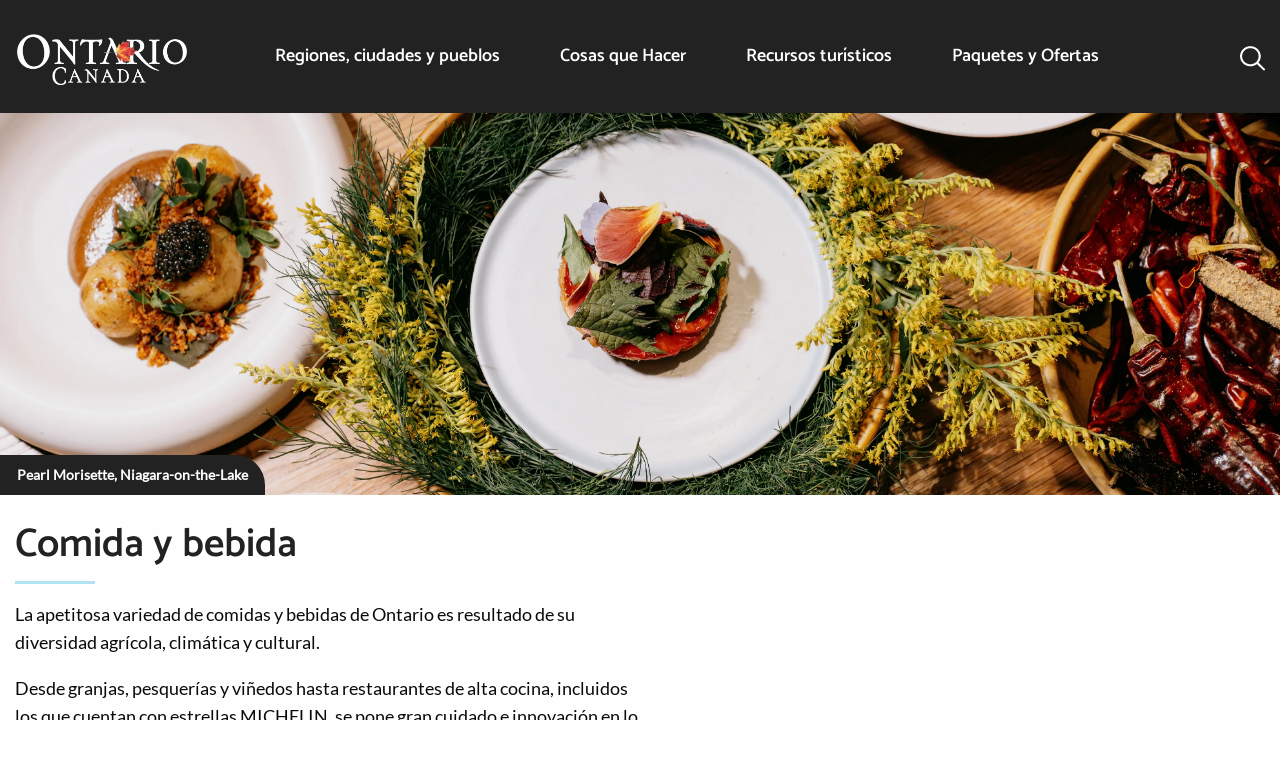

--- FILE ---
content_type: text/html; charset=UTF-8
request_url: https://www.destinationontario.com/es-mx/things-to-do/food-and-drink
body_size: 43177
content:
<!DOCTYPE html>
<html lang="es" dir="ltr" prefix="og: https://ogp.me/ns#" class="no-js">
  <head>
    <meta charset="utf-8" />
<link rel="preconnect" href="https://cmp.osano.com" crossorigin="anonymous" />
<meta name="description" content="Explore los sabores gastronómicos de Ontario y conozca a los agricultores, chefs, panaderos, enólogos y maestros cerveceros." />
<meta name="keywords" content="comida, bebida, dónde comer y beber en Ontario" />
<link rel="canonical" href="https://www.destinationontario.com/es-mx/things-to-do/food-and-drink" />
<link rel="image_src" href="https://d1l57x9nwbbkz.cloudfront.net/files/s3fs-public/styles/thumbnail/public/2025-08/colourful-meals-placed-in-a-circle-pearl-morisette.jpg?VersionId=M0EmF75CIAanYfEMyOFo9105KlBQK0C1&amp;itok=4TW8Anz0" />
<meta property="og:site_name" content="Destination Ontario" />
<meta property="og:type" content="website" />
<meta property="og:url" content="https://www.destinationontario.com/es-mx/things-to-do/food-and-drink" />
<meta property="og:title" content="Comida y bebida" />
<meta property="og:description" content="Explore los sabores gastronómicos de Ontario y conozca a los agricultores, chefs, panaderos, enólogos y maestros cerveceros." />
<meta property="og:image:url" content="https://d1l57x9nwbbkz.cloudfront.net/files/s3fs-public/2025-08/colourful-meals-placed-in-a-circle-pearl-morisette.jpg?VersionId=CksLCfDj5urLJr1PR_yPoOA1Vwd6mZC." />
<meta property="og:image:secure_url" content="https://d1l57x9nwbbkz.cloudfront.net/files/s3fs-public/2025-08/colourful-meals-placed-in-a-circle-pearl-morisette.jpg?VersionId=CksLCfDj5urLJr1PR_yPoOA1Vwd6mZC." />
<meta property="og:image:type" content="image/jpeg" />
<meta property="og:image:width" content="4000" />
<meta property="og:image:height" content="1184" />
<meta property="og:image:alt" content="Una variedad de platos coloridos rodean un plato colocado sobre una superficie verde." />
<meta property="og:locale" content="es_CA" />
<meta name="dcterms.type" content="website" />
<meta name="twitter:site" content="@OntarioTravel" />
<meta name="twitter:description" content="Explore los sabores gastronómicos de Ontario y conozca a los agricultores, chefs, panaderos, enólogos y maestros cerveceros." />
<meta name="twitter:title" content="Comida y bebida" />
<meta name="twitter:site:id" content="248714917" />
<meta name="twitter:creator:id" content="248714917" />
<meta name="twitter:creator" content="@OntarioTravel" />
<meta name="twitter:image" content="https://d1l57x9nwbbkz.cloudfront.net/files/s3fs-public/2025-08/colourful-meals-placed-in-a-circle-pearl-morisette.jpg?VersionId=CksLCfDj5urLJr1PR_yPoOA1Vwd6mZC." />
<meta name="audience" content="all" />
<meta name="thumbnail" content="https://d1l57x9nwbbkz.cloudfront.net/files/s3fs-public/styles/thumbnail/public/2025-08/colourful-meals-placed-in-a-circle-pearl-morisette.jpg?VersionId=M0EmF75CIAanYfEMyOFo9105KlBQK0C1&amp;itok=4TW8Anz0" />
<meta name="MobileOptimized" content="width" />
<meta name="HandheldFriendly" content="true" />
<meta name="viewport" content="width=device-width, initial-scale=1.0" />
<script type="application/ld+json">{
    "@context": "https://schema.org",
    "@graph": [
        {
            "@type": "Article",
            "name": "Comida y bebida",
            "headline": "Comida y bebida",
            "description": "Explore los sabores gastronómicos de Ontario y conozca a los agricultores, chefs, panaderos, enólogos y maestros cerveceros.",
            "image": {
                "@type": "ImageObject",
                "representativeOfPage": "True",
                "url": "https://d1l57x9nwbbkz.cloudfront.net/files/s3fs-public/2025-08/colourful-meals-placed-in-a-circle-pearl-morisette.jpg?VersionId=CksLCfDj5urLJr1PR_yPoOA1Vwd6mZC.",
                "width": "4000",
                "height": "1184"
            },
            "datePublished": "2021-09-13T11:47:34-0400",
            "isAccessibleForFree": "True",
            "dateModified": "2025-08-26T15:07:08-0400",
            "author": {
                "@type": "Organization",
                "@id": "https://www.destinationontario.com#organization",
                "name": "Destination Ontario",
                "url": "https://www.destinationontario.com/es-mx"
            },
            "publisher": {
                "@type": "Organization",
                "@id": "https://www.destinationontario.com#organization",
                "name": "Destination Ontario",
                "url": "https://www.destinationontario.com/es-mx"
            },
            "mainEntityOfPage": "https://www.destinationontario.com/es-mx/things-to-do/food-and-drink"
        },
        {
            "@type": "Organization",
            "@id": "https://www.destinationontario.com#organization",
            "url": "https://www.destinationontario.com/es-mx",
            "sameAs": [
                "https://en.wikipedia.org/wiki/Destination_Ontario",
                "https://www.facebook.com/OntarioTravel/",
                "https://www.instagram.com/ontariotravel/",
                "https://www.linkedin.com/company/destination-ontario/",
                "https://twitter.com/OntarioTravel"
            ],
            "name": "Destination Ontario",
            "description": "Destination Ontario is an agency of the Government of Ontario with the mission to promote tourism in Ontario, Canada",
            "telephone": "437-216-2388",
            "address": {
                "@type": "PostalAddress",
                "streetAddress": [
                    "10 Dundas Street East",
                    "Suite 900"
                ],
                "addressLocality": "Toronto",
                "addressRegion": "Ontario",
                "postalCode": "M7A 2A1",
                "addressCountry": "Canada"
            }
        },
        {
            "@type": "WebPage",
            "@id": "https://www.destinationontario.com/es-mx/things-to-do/food-and-drink",
            "description": "Explore los sabores gastronómicos de Ontario y conozca a los agricultores, chefs, panaderos, enólogos y maestros cerveceros."
        },
        {
            "@type": "WebSite",
            "@id": "https://www.destinationontario.com/#website",
            "name": "Destination Ontario",
            "url": "https://www.destinationontario.com/es-mx",
            "publisher": {
                "@type": "Organization",
                "@id": "https://www.destinationontario.com#organization"
            }
        }
    ]
}</script>
<meta http-equiv="ImageToolbar" content="false" />
<link rel="alternate" hreflang="x-default" href="https://www.destinationontario.com/en-ca/things-to-do/food-and-drink" />
<link rel="icon" href="/themes/custom/destination_ontario/favicon.ico" type="image/vnd.microsoft.icon" />
<link rel="alternate" hreflang="en" href="https://www.destinationontario.com/en-ca/things-to-do/food-and-drink" />
<link rel="alternate" hreflang="fr" href="https://www.destinationontario.com/fr-ca/activites/nourriture-et-boisson" />
<link rel="alternate" hreflang="de" href="https://www.destinationontario.com/de-de/things-to-do/food-and-drink" />
<link rel="alternate" hreflang="ja" href="https://www.destinationontario.com/ja-jp/things-to-do/food-and-drink" />
<link rel="alternate" hreflang="ko" href="https://www.destinationontario.com/ko-kr/things-to-do/food-and-drink" />
<link rel="alternate" hreflang="es" href="https://www.destinationontario.com/es-mx/things-to-do/food-and-drink" />


    <title>Comida y bebida | Destination Ontario</title>

      <script src="//cmp.osano.com/16CVpaSLAFgQI4T2n/4f352f33-0b0c-49f1-87d8-664cc530c407/osano.js"></script>

    <script>
    const dlo = {'event': 'pageview'};

        dlo.contentType = 'things_to_do';
    
        dlo.tourismRegion =[];
        dlo.campaignLanding = 'default';
    
    
    window.dataLayer = window.dataLayer || [];
    window.dataLayer.push(dlo);

    (function (w, d, s, l, i) {
      w[l] = w[l] || [];
      w[l].push({'gtm.start': new Date().getTime(), event: 'gtm.js'});
      const f = d.getElementsByTagName(s)[0],
            j = d.createElement(s),
            dl = l !== 'dataLayer' ? '&l=' + l : '';
      j.async = !0;
      j.src = 'https://www.googletagmanager.com/gtm.js?id=' + i + dl;
      f.parentNode.insertBefore(j, f)
    })(window, document, 'script', 'dataLayer', 'GTM-KKHRH82');
  </script>
    <link rel="stylesheet" media="all" href="/sites/default/files/css/css_QmZL0PK64cnghcldd4ryW1AUyna2839Pd9k5s8_6HyA.css?delta=0&amp;language=es&amp;theme=destination_ontario&amp;include=eJxVjlEOwyAMQy8UwZFQgLTLCqQisK49_Vo0aatkWX7-eh7D4pqcWa3_bcdBCviEx26TYOQyQ5BKNta-YjL4xDdE0sYFG0txUhpWFjsn8ZhgungjlUz2b5uN_IUKmjgsdrQJeueMXMxcOd7e9qBMoLs2yqeqEryYNrWjTZbYE8HRq3eT9BKH1lfnAyRQWSQ" />
<link rel="stylesheet" media="all" href="https://cdnjs.cloudflare.com/ajax/libs/font-awesome/6.5.1/css/all.min.css" />
<link rel="stylesheet" media="all" href="/sites/default/files/css/css_0vRxSZ5BOmqtP4-_yp4jvrZjhk75TZSJMyPUllKE2C8.css?delta=2&amp;language=es&amp;theme=destination_ontario&amp;include=eJxVjlEOwyAMQy8UwZFQgLTLCqQisK49_Vo0aatkWX7-eh7D4pqcWa3_bcdBCviEx26TYOQyQ5BKNta-YjL4xDdE0sYFG0txUhpWFjsn8ZhgungjlUz2b5uN_IUKmjgsdrQJeueMXMxcOd7e9qBMoLs2yqeqEryYNrWjTZbYE8HRq3eT9BKH1lfnAyRQWSQ" />
<link rel="stylesheet" media="all" href="/sites/default/files/css/css_usH_NyrF8JcAfZLhRDVw_1YCrB6fY3eSXXVMqSU4ivQ.css?delta=3&amp;language=es&amp;theme=destination_ontario&amp;include=eJxVjlEOwyAMQy8UwZFQgLTLCqQisK49_Vo0aatkWX7-eh7D4pqcWa3_bcdBCviEx26TYOQyQ5BKNta-YjL4xDdE0sYFG0txUhpWFjsn8ZhgungjlUz2b5uN_IUKmjgsdrQJeueMXMxcOd7e9qBMoLs2yqeqEryYNrWjTZbYE8HRq3eT9BKH1lfnAyRQWSQ" />


                <meta name="google-site-verification" content="EN4YgGx5DZnJI5sp7lU7jgZIFlANVUWmIWVojDE4NVM">
    
        <meta name="msvalidate.01" content="F3002D50988C5D0137D33EA287DC0F76">

        <meta name="facebook-domain-verification" content="7i8ht029p6hc3v2l2540j2o7modc2x">

    
  </head>

  <body class="lang-es section-es-mx path-node node--type-things-to-do">

    <noscript>
              <iframe
          src="https://www.googletagmanager.com/ns.html?id=GTM-KKHRH82"
          height="0" width="0" style="display:none;visibility:hidden"></iframe>
          </noscript>

    

      <div class="dialog-off-canvas-main-canvas" data-off-canvas-main-canvas>
    
<div class="off-canvas-wrapper">
  <div class="inner-wrap off-canvas-wrapper-inner" id="inner-wrap" data-off-canvas-wrapper>
    <div class="off-canvas-content" data-off-canvas-content>
      
      <header role="banner"
              aria-label="Cabecera de sitio"
              class="header--sticky">
                            <div id="top-bar-sticky-container" data-sticky-container data-off-canvas-sticky>
                      <div  class="sticky small-12 header--sticky" data-sticky data-top-anchor="top-bar-sticky-container" data-btm-anchor="9999999" data-margin-top="0" data-margin-bottom="0" data-options="stickyOn:small">
              <div class="grid-container grid-x">
                <div class="small-12 cell">
                    <div>
    <nav role="navigation"  id="block-destination-ontario-main-menu" class="settings-tray-editable block-destination-ontario-main-menu cell" data-drupal-settingstray="editable">
          
        

<nav class="top-bar">
  <div class="small-12 large-2 cell topbar-logo">
    <span class="h1--logo"><a href="/es-mx/mexico" aria-label="Página principal"><img  alt="Logotipo de Ontario Canadá" width="168" height="50" src="/themes/custom/destination_ontario/images/international-logo-matte@2x.png" decoding="async"></a></span>

        <div class="grid-x float-right hide-for-large">

              <div class="search-box cell shrink" data-toggle="search-drop-pane--main">
          <button class="search-button" type="button" aria-label=Buscar>
            <span class="search-title" data-toggle>Buscar</span>
          </button>
        </div>
      
      <div class="cell shrink">
        <div class="menu-box" data-toggle="main-navigation">
          <button id="menu-icon" class="menu-icon" data-toggler=".menu-icon-close" type="button">
            <span class="menu-title" data-toggle="menu-icon">Menú</span>
          </button>
        </div>
      </div>
    </div>
  </div>
  <div class="small-12 large-8 cell show-for-large" role="navigation" id="main-navigation" data-toggler=".show-for-large">
          <ul id="main-menu-top" region="header" class="menu vertical large-horizontal dropdown" data-click-open="true" data-close-on-click="true" data-close-on-click-inside="true" data-autoclose="false" data-disable-hover="true" data-responsive-menu="accordion large-dropdown" role="menubar">
                        
          <li class="menu-item menu-item--expanded icon icon-map">
            <a href="/es-mx/cities-towns" title="Donde quiera que vaya en Ontario, encontrará un mosaico dinámico de ciudades y pueblos donde un descubrimiento siempre lleva al siguiente." hreflang="es">Regiones, ciudades y pueblos</a>
                                              <ul class="menu_link_content menu-link-contentmain view-mode-default column mega-menu menu menu-dropdown menu-dropdown-0 menu-type-default grid-container grid-x grid-padding-x mega-menu-container" data-closable>
              <li class="show-for-large spotlight cell large-5 xlarge-4">
            <div class="spotlight-container">
  <div class="spotlight--inner--no-gradient">
          <div class="spotlight--more-link">
        <a href="/es-mx/regions">
          <h2 class="mega-menu-top">Mapa regional de Ontario</h2>
        </a>
      </div>
      <div class="spotlight--body">
        <div class="body field field-node--body field-name-body field-type-text-with-summary field-label-hidden">
    <div class="field-items">
          <div class="field-item">
          <p>Explore las regiones turísticas de Ontario.</p>
      </div>
      </div>
</div>

      </div>
      <div class="spotlight--image">
        <a href="/es-mx/regions" hreflang="es"><div class="image field field-node--field-image field-name-field-image field-type-image field-label-hidden">
    <div class="field-items">
          <div class="field-item">
            <img loading="lazy" src="https://d1l57x9nwbbkz.cloudfront.net/files/s3fs-public/styles/spotlight/public/2024-12/RCT_Map_2x-min.jpg?VersionId=2Tk9yTQmZYTqxd1b1IcjdOK6R_RTrSab&amp;h=4f80eeaa&amp;itok=_7kVdCcP" width="842" height="631" alt="Mapa regional de Ontario" decoding="async"/>



      </div>
      </div>
</div>
</a>
      </div>

      </div>
</div>

        </li>
            <li class="cell small-12 large-auto">
        <div class="grid-container fluid padding-left-0 padding-right-0 show-for-large">
          <div class="grid-x">
            <div class="cell auto">
              <a href="/es-mx/cities-towns">
                <h2 >Explora todas las ciudades y pueblos</h2>
              </a>
            </div>
            <div class="cell large-2">
              <button class="close-button" type="button" data-close aria-label="Cerrar">
                <svg width="18" height="18" viewBox="0 0 18 18" fill="none"
                     xmlns="http://www.w3.org/2000/svg">
                  <path
                    d="M2.46973 3.53027L7.93945 9L2.46973 14.4697L3.53027 15.5303L9 10.0605L14.4697 15.5303L15.5303 14.4697L10.0605 9L15.5303 3.53027L14.4697 2.46973L9 7.93945L3.53027 2.46973L2.46973 3.53027Z"
                    fill="#222222"/>
                </svg>
              </button>
            </div>
          </div>
                      <div class="grid-x">
              <div class="cell">
                <p>
                  
    
          
          Donde quiera que vaya en Ontario, encontrará un mosaico dinámico de ciudades y pueblos donde un descubrimiento siempre lleva al siguiente.
      
      


                </p>
              </div>
            </div>
                  </div>
        <div class="menu-content menu-content-level-0 menu-view-default with-spotlight cell large-auto">
          <ul class="mega-menu-content margin-left-0 flex-container flex-dir-row" style="display:block;">
            
                                                                                                                                                                                                                                                      
    
                                                      <li class="menu-level menu-level-1 menu-level-view-default hide-for-large">
        <a href="/es-mx/regions" class="mega-menu-heading" hreflang="es">Mapa regional de Ontario</a>
                                    
              </li>
                                                      <li class="menu-level menu-level-1 menu-level-view-default hide-for-large">
        <a href="/es-mx/cities-towns" class="mega-menu-heading" hreflang="es">Explorar todas las ciudades y pueblos</a>
                                    
              </li>
                                                      <li class="menu-level menu-level-1 menu-level-view-three-columns ">
        <a href="/es-mx/cities-towns" class="mega-menu-heading" hreflang="es">Destinos de moda</a>
                                        <ul class="mega-menu-content menu-content menu-content-view-three-columns">
        
                                                                                                                                                                                                                                                                                                                                                                                                                                                                                                                                                                                                                                                                                                                                                                                                                                                                                                                                                                                                                                                                                                                                                                                                                      
    
                                        <li class="menu-level menu-level-2 menu-level-view-default ">
        <a href="/es-mx/cities-towns/the-blue-mountains" hreflang="es">las montañas azules</a>
                                    
              </li>
                                        <li class="menu-level menu-level-2 menu-level-view-default ">
        <a href="/es-mx/cities-towns/prince-edward-county" hreflang="es">Condado de Prince Edward</a>
                                    
              </li>
                                        <li class="menu-level menu-level-2 menu-level-view-default ">
        <a href="/es-mx/cities-towns/grand-bend" hreflang="es">Grand Bend</a>
                                    
              </li>
                                        <li class="menu-level menu-level-2 menu-level-view-default ">
        <a href="/es-mx/cities-towns/haliburton-highlands" hreflang="es">Haliburton Highlands</a>
                                    
              </li>
                                        <li class="menu-level menu-level-2 menu-level-view-default ">
        <a href="/es-mx/cities-towns/hamilton" hreflang="es">Hamilton</a>
                                    
              </li>
                                        <li class="menu-level menu-level-2 menu-level-view-default ">
        <a href="/es-mx/cities-towns/manitoulin-island" hreflang="es">Isla Manitoulin</a>
                                    
              </li>
                                        <li class="menu-level menu-level-2 menu-level-view-default ">
        <a href="/es-mx/cities-towns/kenora" hreflang="es">Kenora</a>
                                    
              </li>
                                        <li class="menu-level menu-level-2 menu-level-view-default ">
        <a href="/es-mx/cities-towns/kingston" hreflang="es">Kingston</a>
                                    
              </li>
                                        <li class="menu-level menu-level-2 menu-level-view-default ">
        <a href="/es-mx/cities-towns/kitchener-waterloo" hreflang="es">Kitchener-Waterloo</a>
                                    
              </li>
                                        <li class="menu-level menu-level-2 menu-level-view-default ">
        <a href="/es-mx/cities-towns/muskoka" hreflang="es">Muskoka</a>
                                    
              </li>
                                        <li class="menu-level menu-level-2 menu-level-view-default ">
        <a href="/es-mx/cities-towns/niagara-falls" hreflang="es">Niagara Falls</a>
                                    
              </li>
                                        <li class="menu-level menu-level-2 menu-level-view-default ">
        <a href="/es-mx/cities-towns/niagara-on-the-lake" hreflang="es">Niagara-on-the-Lake</a>
                                    
              </li>
                                        <li class="menu-level menu-level-2 menu-level-view-default ">
        <a href="/es-mx/cities-towns/ottawa" hreflang="es">Ottawa</a>
                                    
              </li>
                                        <li class="menu-level menu-level-2 menu-level-view-default ">
        <a href="/es-mx/cities-towns/peterborough-and-the-kawarthas" hreflang="es">Peterborough y los Kawarthas</a>
                                    
              </li>
                                        <li class="menu-level menu-level-2 menu-level-view-default ">
        <a href="/es-mx/cities-towns/port-perry" hreflang="es">Port Perry</a>
                                    
              </li>
                                        <li class="menu-level menu-level-2 menu-level-view-default ">
        <a href="/es-mx/cities-towns/sault-ste-marie" hreflang="es">Sault Ste. Marie</a>
                                    
              </li>
                                        <li class="menu-level menu-level-2 menu-level-view-default ">
        <a href="/es-mx/cities-towns/stratford" hreflang="es">Stratford</a>
                                    
              </li>
                                        <li class="menu-level menu-level-2 menu-level-view-default ">
        <a href="/es-mx/cities-towns/sudbury" hreflang="es">Sudbury</a>
                                    
              </li>
                                        <li class="menu-level menu-level-2 menu-level-view-default ">
        <a href="/es-mx/cities-towns/toronto" hreflang="es">Toronto</a>
                                    
              </li>
                                        <li class="menu-level menu-level-2 menu-level-view-default ">
        <a href="/es-mx/cities-towns/windsor" hreflang="es">Windsor</a>
                                    
              </li>
      


      </ul>
      
              </li>
                                                      <li class="menu-level menu-level-1 menu-level-view-default hide-for-large">
        <a href="/es-mx/regions" class="mega-menu-heading" hreflang="es">Explorar por región</a>
                                    
              </li>
      


          </ul>
        </div>
      </li>
    </ul>
  
                      </li>
                                
          <li class="menu-item menu-item--expanded icon icon-ferry-wheel">
            <a href="/es-mx/things-to-do" hreflang="es">Cosas que Hacer</a>
                                              <ul class="menu_link_content menu-link-contentmain view-mode-root-menu-view-list column mega-menu menu menu-dropdown menu-dropdown-0 menu-type-root-menu-view-list grid-container grid-x grid-padding-x mega-menu-container" data-closable>
            <li class="cell small-12 large-auto">
        <div class="grid-container fluid padding-left-0 padding-right-0 show-for-large">
          <div class="grid-x">
            <div class="cell auto">
              <a href="/es-mx/things-to-do">
                <h2 class="mega-menu-top">Cosas que Hacer</h2>
              </a>
            </div>
            <div class="cell large-2">
              <button class="close-button" type="button" data-close aria-label="Cerrar">
                <svg width="18" height="18" viewBox="0 0 18 18" fill="none"
                     xmlns="http://www.w3.org/2000/svg">
                  <path
                    d="M2.46973 3.53027L7.93945 9L2.46973 14.4697L3.53027 15.5303L9 10.0605L14.4697 15.5303L15.5303 14.4697L10.0605 9L15.5303 3.53027L14.4697 2.46973L9 7.93945L3.53027 2.46973L2.46973 3.53027Z"
                    fill="#222222"/>
                </svg>
              </button>
            </div>
          </div>
                  </div>
        <div class="menu-content menu-content-level-0 menu-view-root-menu-view-list  cell large-auto">
          <ul class="mega-menu-content margin-left-0 flex-container flex-dir-row" style="display:block;">
            
  <li class="field-item grid-container padding-left-0">
          <div class="views-element-container"><div class="things-to-do-list js-view-dom-id-1c9de4725e307f66943c46ae14119d5d03cac0290ab2456ee64e4216cbfe6bad">

  
  
  

  
  
  

  <ul class="item-list mega-menu-content submenu">
    <li>
  <a href="/es-mx/things-to-do/outdoor-and-recreation" class="mega-menu-heading h3" hreflang="es">Actividades al aire libre y recreación</a>
  <ul class="mega-menu-submenu">
          <li><div class="views-field views-field-title"><span class="field-content"><a href="/es-mx/things-to-do/outdoor-adrenaline" hreflang="es">Adrenalina al aire libre</a></span></div></li>
          <li><div class="views-field views-field-title"><span class="field-content"><a href="/es-mx/things-to-do/walking-and-hiking" hreflang="es">Caminar y hacer senderismo</a></span></div></li>
          <li><div class="views-field views-field-title"><span class="field-content"><a href="/es-mx/things-to-do/camping-and-rving" hreflang="es">Camping y RV</a></span></div></li>
          <li><div class="views-field views-field-title"><span class="field-content"><a href="/es-mx/things-to-do/hunting" hreflang="es">Caza</a></span></div></li>
          <li><div class="views-field views-field-title"><span class="field-content"><a href="/es-mx/things-to-do/cycling-and-mountain-biking" hreflang="es">Ciclismo y bicicleta de montaña</a></span></div></li>
          <li><div class="views-field views-field-title"><span class="field-content"><a href="/es-mx/things-to-do/sightseeing-tours" hreflang="es">Excursiones turísticas</a></span></div></li>
          <li><div class="views-field views-field-title"><span class="field-content"><a href="/es-mx/things-to-do/golf" hreflang="es">Golf</a></span></div></li>
          <li><div class="views-field views-field-title"><span class="field-content"><a href="/es-mx/things-to-do/horseback-riding" hreflang="es">montar a caballo</a></span></div></li>
          <li><div class="views-field views-field-title"><span class="field-content"><a href="/es-mx/things-to-do/motorcycling-atving-and-snowmobiling" hreflang="es">Motociclismo, vehículos todo terreno y motos de nieve</a></span></div></li>
          <li><div class="views-field views-field-title"><span class="field-content"><a href="/es-mx/things-to-do/snow-and-winter" hreflang="es">Nieve e invierno</a></span></div></li>
          <li><div class="views-field views-field-title"><span class="field-content"><a href="/es-mx/things-to-do/boating" hreflang="es">Paseo en barco</a></span></div></li>
          <li><div class="views-field views-field-title"><span class="field-content"><a href="/es-mx/things-to-do/fishing" hreflang="es">Pesca</a></span></div></li>
          <li><div class="views-field views-field-title"><span class="field-content"><a href="/es-mx/things-to-do/canoeing-kayaking-and-stand-paddling" hreflang="es">Piragüismo, kayak y remo de pie.</a></span></div></li>
        <li class="hide-for-large">
      <a href="/en-ca/things-to-do/outdoor-and-recreation" class="mega-menu-view-all-link" hreflang="en">Ver todas las actividades al aire libre y recreativas</a>
    </li>
  </ul>
</li>
  </ul>
<ul class="item-list mega-menu-content submenu">
    <li>
  <a href="/es-mx/things-to-do/family-activities" class="mega-menu-heading h3" hreflang="es">Actividades familiares</a>
  <ul class="mega-menu-submenu">
          <li><div class="views-field views-field-title"><span class="field-content"><a href="/es-mx/things-to-do/science-and-education" hreflang="es">Enseñanza de las ciencias</a></span></div></li>
          <li><div class="views-field views-field-title"><span class="field-content"><a href="/es-mx/things-to-do/games-and-activities" hreflang="es">juegos y actividades</a></span></div></li>
          <li><div class="views-field views-field-title"><span class="field-content"><a href="/es-mx/things-to-do/animal-parks-and-aquariums" hreflang="es">Parques de animales y acuarios</a></span></div></li>
          <li><div class="views-field views-field-title"><span class="field-content"><a href="/es-mx/things-to-do/amusement-parks" hreflang="es">parques de atracciones </a></span></div></li>
        <li class="hide-for-large">
      <a href="/en-ca/things-to-do/family-activities" class="mega-menu-view-all-link" hreflang="en">Ver todas las actividades familiares</a>
    </li>
  </ul>
</li>
  </ul>
<ul class="item-list mega-menu-content submenu">
    <li>
  <a href="/es-mx/things-to-do/food-and-drink" class="mega-menu-heading h3" hreflang="es">Comida y bebida</a>
  <ul class="mega-menu-submenu">
          <li><div class="views-field views-field-title"><span class="field-content"><a href="/es-mx/things-to-do/wineries" hreflang="es">Bodegas</a></span></div></li>
          <li><div class="views-field views-field-title"><span class="field-content"><a href="/es-mx/things-to-do/breweries-cideries-and-distilleries" hreflang="es">Cervecerías, sidrerías y destilerías</a></span></div></li>
          <li><div class="views-field views-field-title"><span class="field-content"><a href="/es-mx/things-to-do/foodie-destinations" hreflang="es">Destinos gastronómicos</a></span></div></li>
          <li><div class="views-field views-field-title"><span class="field-content"><a href="/es-mx/things-to-do/food-trails-and-festivals" hreflang="es">Rutas gastronómicas y festivales</a></span></div></li>
        <li class="hide-for-large">
      <a href="/en-ca/things-to-do/food-and-drink" class="mega-menu-view-all-link" hreflang="en">Ver toda la comida y bebida</a>
    </li>
  </ul>
</li>
  </ul>
<ul class="item-list mega-menu-content submenu">
    <li>
  <a href="/es-mx/things-to-do/entertainment-and-shopping" class="mega-menu-heading h3" hreflang="es">Entretenimiento y compras</a>
  <ul class="mega-menu-submenu">
          <li><div class="views-field views-field-title"><span class="field-content"><a href="/es-mx/things-to-do/casinos" hreflang="es">Casinos</a></span></div></li>
          <li><div class="views-field views-field-title"><span class="field-content"><a href="/es-mx/things-to-do/shopping" hreflang="es">Compras</a></span></div></li>
          <li><div class="views-field views-field-title"><span class="field-content"><a href="/es-mx/things-to-do/major-and-minor-league-sports" hreflang="es">Deportes de ligas mayores y menores</a></span></div></li>
          <li><div class="views-field views-field-title"><span class="field-content"><a href="/es-mx/things-to-do/live-music" hreflang="es">Música en vivo</a></span></div></li>
        <li class="hide-for-large">
      <a href="/en-ca/things-to-do/entertainment-and-shopping" class="mega-menu-view-all-link" hreflang="en">Ver todo el entretenimiento y compras</a>
    </li>
  </ul>
</li>
  </ul>
<ul class="item-list mega-menu-content submenu">
    <li>
  <a href="/es-mx/things-to-do/arts-and-cultural-experiences" class="mega-menu-heading h3" hreflang="es">Experiencias artísticas y culturales</a>
  <ul class="mega-menu-submenu">
          <li><div class="views-field views-field-title"><span class="field-content"><a href="/es-mx/things-to-do/art-galleries-and-experiences" hreflang="es">Experiencias en galerías de arte</a></span></div></li>
          <li><div class="views-field views-field-title"><span class="field-content"><a href="/es-mx/things-to-do/francophone-experiences" hreflang="es">Experiencias francófonas</a></span></div></li>
          <li><div class="views-field views-field-title"><span class="field-content"><a href="/es-mx/things-to-do/indigenous-experiences" hreflang="es">Experiencias indígenas</a></span></div></li>
          <li><div class="views-field views-field-title"><span class="field-content"><a href="/es-mx/things-to-do/museums-and-heritage-sites" hreflang="es">Museos y sitios patrimoniales</a></span></div></li>
          <li><div class="views-field views-field-title"><span class="field-content"><a href="/es-mx/things-to-do/opera-ballet-and-symphony" hreflang="es">Ópera, Ballet y Sinfónica</a></span></div></li>
          <li><div class="views-field views-field-title"><span class="field-content"><a href="/es-mx/things-to-do/theatre-film-and-literature" hreflang="es">Teatro, cine y literatura</a></span></div></li>
        <li class="hide-for-large">
      <a href="/en-ca/things-to-do/arts-and-cultural-experiences" class="mega-menu-view-all-link" hreflang="en">Ver todas las experiencias artísticas y culturales</a>
    </li>
  </ul>
</li>
  </ul>
<ul class="item-list mega-menu-content submenu">
    <li>
  <a href="/es-mx/things-to-do/nature-and-relaxation" class="mega-menu-heading h3" hreflang="es">Naturaleza y relajación</a>
  <ul class="mega-menu-submenu">
          <li><div class="views-field views-field-title"><span class="field-content"><a href="/es-mx/things-to-do/farms" hreflang="es">Granjas</a></span></div></li>
          <li><div class="views-field views-field-title"><span class="field-content"><a href="/es-mx/things-to-do/gardens-and-conservatories" hreflang="es">Jardines y conservatorios</a></span></div></li>
          <li><div class="views-field views-field-title"><span class="field-content"><a href="/es-mx/things-to-do/parks-and-nature-viewing" hreflang="es">Parques y observación de la naturaleza</a></span></div></li>
          <li><div class="views-field views-field-title"><span class="field-content"><a href="/es-mx/things-to-do/beaches" hreflang="es">Playas</a></span></div></li>
          <li><div class="views-field views-field-title"><span class="field-content"><a href="/es-mx/things-to-do/spas-and-wellness-retreats" hreflang="es">Spas y retiros de bienestar</a></span></div></li>
        <li class="hide-for-large">
      <a href="/en-ca/things-to-do/nature-and-relaxation" class="mega-menu-view-all-link" hreflang="en">Ver toda la naturaleza y relajación</a>
    </li>
  </ul>
</li>
  </ul>

  
  
  

  
  

  
</div>
</div>

      </li>

                                                                        
    
                                                      <li class="menu-level menu-level-1 menu-level-view-default hide-for-large">
        <a href="/es-mx/things-to-do" class="mega-menu-view-all-link mega-menu-heading" hreflang="es">Ver todas las cosas que hacer</a>
                                    
              </li>
      


          </ul>
        </div>
      </li>
    </ul>
  
                      </li>
                                
          <li class="menu-item menu-item--expanded icon icon-info">
            <a href="/es-mx/travel-resources/travel-resources" hreflang="es">Recursos turísticos</a>
                                              <ul class="menu_link_content menu-link-contentmain view-mode-root-menu-multi-sub-menus column mega-menu menu menu-dropdown menu-dropdown-0 menu-type-root-menu-multi-sub-menus grid-container grid-x grid-padding-x mega-menu-container" data-closable>
            <li class="cell small-12 large-auto">
        <div class="grid-container fluid padding-left-0 padding-right-0 show-for-large">
          <div class="grid-x">
            <div class="cell auto">
              <a href="/es-mx/travel-resources/travel-resources">
                <h2 class="mega-menu-top">Recursos turísticos</h2>
              </a>
            </div>
            <div class="cell large-2">
              <button class="close-button" type="button" data-close aria-label="Cerrar">
                <svg width="18" height="18" viewBox="0 0 18 18" fill="none"
                     xmlns="http://www.w3.org/2000/svg">
                  <path
                    d="M2.46973 3.53027L7.93945 9L2.46973 14.4697L3.53027 15.5303L9 10.0605L14.4697 15.5303L15.5303 14.4697L10.0605 9L15.5303 3.53027L14.4697 2.46973L9 7.93945L3.53027 2.46973L2.46973 3.53027Z"
                    fill="#222222"/>
                </svg>
              </button>
            </div>
          </div>
                  </div>
        <div class="menu-content menu-content-level-0 menu-view-root-menu-multi-sub-menus  cell large-auto">
          <ul class="mega-menu-content margin-left-0 flex-container flex-dir-row" style="display:block;">
            
                                                                                                                                                                                                                                                      
    
                                                      <li class="menu-level menu-level-1 menu-level-view-default ">
        <a href="/es-mx/travel-resources/travel-resources" class="mega-menu-heading" hreflang="es">Cómo llegar aquí y alrededor</a>
                                        <ul class="mega-menu-content menu-content menu-content-view-default">
        
                                                                                                                                                                                            
    
                                        <li class="menu-level menu-level-2 menu-level-view-default icon-travel">
        <a href="/es-mx/travel-resources/border-crossing-information" hreflang="es">Información de cruce fronterizo</a>
                                    
              </li>
                                        <li class="menu-level menu-level-2 menu-level-view-default icon-flag">
        <a href="/es-mx/travel-resources/rules-of-the-road" hreflang="es">Reglas de la calle</a>
                                    
              </li>
                                        <li class="menu-level menu-level-2 menu-level-view-default icon-bus">
        <a href="/es-mx/travel-resources/transportation" hreflang="es">Transportación</a>
                                    
              </li>
      


      </ul>
      
              </li>
                                                      <li class="menu-level menu-level-1 menu-level-view-default ">
        <a href="/es-mx/travel-resources/travel-resources" class="mega-menu-heading" hreflang="es">Saber antes de ir</a>
                                        <ul class="mega-menu-content menu-content menu-content-view-default">
        
                                                                                                                                                                                                                                                                                                                                                                          
    
                                        <li class="menu-level menu-level-2 menu-level-view-default icon-heart">
        <a href="/es-mx/travel-resources/2slgbtq-travel" hreflang="es">LGBTQ+ Viajes</a>
                                    
              </li>
                                        <li class="menu-level menu-level-2 menu-level-view-default ">
        <a href="/es-mx/travel-resources/about-ontario" hreflang="es">Acerca de Ontario</a>
                                    
              </li>
                                        <li class="menu-level menu-level-2 menu-level-view-default icon-accessible">
        <a href="/es-mx/travel-resources/accessible-travel" hreflang="es">Viajes Accesibles</a>
                                    
              </li>
                                        <li class="menu-level menu-level-2 menu-level-view-default icon-chat">
        <a href="/es-mx/travel-resources/french-language-services" hreflang="es">servicios de idioma francés</a>
                                    
              </li>
                                        <li class="menu-level menu-level-2 menu-level-view-default icon-heartpulse">
        <a href="/es-mx/travel-resources/health-and-safety" hreflang="es">Salud y seguridad</a>
                                    
              </li>
                                        <li class="menu-level menu-level-2 menu-level-view-default icon-tree">
        <a href="/es-mx/travel-resources/sustainable-travel" hreflang="es">Viajes sostenibles</a>
                                    
              </li>
      


      </ul>
      
              </li>
                                                      <li class="menu-level menu-level-1 menu-level-view-default ">
        <a href="/es-mx/travel-resources/itineraries-road-trips" class="mega-menu-heading" hreflang="es">Itinerarios y viajes por carretera</a>
                                        <ul class="mega-menu-content menu-content menu-content-view-default">
        
                                                                                                                                                                                                                                                                                                                                                                                                                                                                                              
    
                                        <li class="menu-level menu-level-2 menu-level-view-default icon-bridge">
        <a href="/es-mx/travel-resources/itineraries-road-trips#category-5" hreflang="es">Diversión familiar</a>
                                    
              </li>
                                        <li class="menu-level menu-level-2 menu-level-view-default icon-pine">
        <a href="/es-mx/travel-resources/itineraries-road-trips#category-6" hreflang="es">Naturaleza y Rutas del Agua</a>
                                    
              </li>
                                        <li class="menu-level menu-level-2 menu-level-view-default icon-waterfall">
        <a href="/es-mx/travel-resources/itineraries-road-trips#category-1" hreflang="es">Niágara</a>
                                    
              </li>
                                        <li class="menu-level menu-level-2 menu-level-view-default icon-hall">
        <a href="/es-mx/travel-resources/itineraries-road-trips#category-3" hreflang="es">Ottawa</a>
                                    
              </li>
                                        <li class="menu-level menu-level-2 menu-level-view-default icon-town">
        <a href="/es-mx/travel-resources/itineraries-road-trips#category-7" hreflang="es">Pueblos Pequeños con Encanto</a>
                                    
              </li>
                                        <li class="menu-level menu-level-2 menu-level-view-default icon-building">
        <a href="/es-mx/travel-resources/itineraries-road-trips#category-2" hreflang="es">Toronto y GTA</a>
                                    
              </li>
                                        <li class="menu-level menu-level-2 menu-level-view-default icon-tent">
        <a href="/es-mx/travel-resources/itineraries-road-trips#category-4" hreflang="es">norte de ontario</a>
                                    
              </li>
                                                      <li class="menu-level menu-level-2 menu-level-view-view-more-link ">
        <a href="/es-mx/travel-resources/itineraries-road-trips" class="nowrap" hreflang="es">Ver todos los itinerarios y viajes por carretera</a>
                                    
              </li>
      


      </ul>
      
              </li>
                                                      <li class="menu-level menu-level-1 menu-level-view-default hide-for-large">
        <a href="/es-mx/travel-resources/travel-resources" class="mega-menu-view-all-link mega-menu-heading" hreflang="es">Ver todos los recursos de viaje</a>
                                    
              </li>
      


          </ul>
        </div>
      </li>
    </ul>
  
                      </li>
                                
          <li class="menu-item icon icon-gift">
            <a href="/es-mx/packages-offers">Paquetes y Ofertas</a>
                                                
                      </li>
                  </ul>
  

    
  </div>
        <div class="large-1 cell text-right show-for-large">
              <button class="search-button"
              aria-label="Search"
              type="button"
              data-toggle="search-drop-pane--main"></button>
      
      </div>

      <div class="dropdown-pane bottom search-pane"
         data-v-offset="25"
         id="search-drop-pane--main"
         data-auto-focus="true"
         data-dropdown>
      <div class="dropdown--grid-x grid-container grid-x">
        <div class="large-7 large-offset-2 cell">
          <search>
            <form class="search-block-form grid-x grid-margin-x" data-drupal-selector="search-block-form-3"
                  action="/es-mx/buscar/nodo" method="get" id="search-block-form--3" accept-charset="UTF-8">
              <div
                class="cell small-8 medium-10 large-7 margin-right-1 js-form-item form-item js-form-type-search form-item-keys js-form-item-keys form-no-label">
                <label for="edit-keys--3" class="visually-hidden">Buscar</label>
                <input title="Ingresa los términos que deseas buscar." data-drupal-selector="edit-keys"
                       type="search" id="edit-keys--3" name="keys" value="" size="15" maxlength="128"
                       class="form-search" placeholder="Buscar" autocomplete="off">
              </div>
              <div data-drupal-selector="edit-actions" class="form-actions js-form-wrapper form-wrapper"
                   id="edit-actions--3">
                <div class="cell shrink">
                  <input class="success button radius js-form-submit form-submit" data-drupal-selector="edit-submit"
                         type="submit" id="edit-submit--3" value="Buscar">
                </div>
              </div>
            </form>
          </search>
        </div>
      </div>
    </div>
  </nav>

  </nav>

  </div>

                </div>
              </div>
            </div>
          </div>
              </header>

      <div class="grid-x">
                              </div>

      
      
      <main id="main" role="main">
                  <div><div data-drupal-messages-fallback class="hidden"></div></div>                        <section class="grid-container full">
            <div>
    <section id="block-destination-ontario-content" class="block-destination-ontario-content block block--do-lightbox block--system block--system-main-block">
  
  
    

  
          <article id="node-3024"  data-history-node-id="3024">
  
    

  
    <div class="view-mode-full">
          <div class="grid-x">
        <div class="small-12 cell banner-section">
          <div class="banner-img">
            <figure>
              <div class="field field-node--field-banner field-name-field-banner field-type-image field-label-hidden">
    <div class="field-items">
          <div class="field-item">
              <picture>
                  <source srcset="https://d1l57x9nwbbkz.cloudfront.net/files/s3fs-public/styles/card_poi/public/2025-08/colourful-meals-placed-in-a-circle-pearl-morisette.jpg.webp?VersionId=7FnkpAt6FM6dDmDiEkAK.QtU.CTitMQx&amp;h=4503a700&amp;itok=v0DJQYHV 1x, https://d1l57x9nwbbkz.cloudfront.net/files/s3fs-public/styles/card_poi/public/2025-08/colourful-meals-placed-in-a-circle-pearl-morisette.jpg.webp?VersionId=7FnkpAt6FM6dDmDiEkAK.QtU.CTitMQx&amp;h=4503a700&amp;itok=v0DJQYHV 2x" media="all and (min-width: 641px)" type="image/webp" width="3965" height="1184"/>
              <source srcset="https://d1l57x9nwbbkz.cloudfront.net/files/s3fs-public/styles/banner_mobile/public/2025-08/colourful-meals-placed-in-a-circle-pearl-morisette.jpg.webp?VersionId=3IsyNPL0563p5TbHSnprQ9W5UmjqGXPN&amp;h=dbfea145&amp;itok=Z78PVm-d 1x, https://d1l57x9nwbbkz.cloudfront.net/files/s3fs-public/styles/banner_mobile/public/2025-08/colourful-meals-placed-in-a-circle-pearl-morisette.jpg.webp?VersionId=3IsyNPL0563p5TbHSnprQ9W5UmjqGXPN&amp;h=dbfea145&amp;itok=Z78PVm-d 2x" type="image/webp" width="2435" height="1184"/>
                  <img loading="eager" width="3965" height="1184" src="https://d1l57x9nwbbkz.cloudfront.net/files/s3fs-public/styles/card_poi/public/2025-08/colourful-meals-placed-in-a-circle-pearl-morisette.jpg.webp?VersionId=7FnkpAt6FM6dDmDiEkAK.QtU.CTitMQx&amp;h=4503a700&amp;itok=v0DJQYHV" alt="Una variedad de platos coloridos rodean un plato colocado sobre una superficie verde." decoding="async"/>

  </picture>


      </div>
      </div>
</div>

                              <figcaption><p>Pearl Morisette, Niagara-on-the-Lake</p></figcaption>
                          </figure>
          </div>
        </div>
      </div>
    
    
    <div class="grid-container grid-x">
      <div class="small-12 medium-6 cell">
        <h1>
          <span>Comida y bebida</span>

        </h1>
        <div class="body field field-node--body field-name-body field-type-text-with-summary field-label-hidden">
    <div class="field-items">
          <div class="field-item">
          <p>La apetitosa variedad de comidas y bebidas de Ontario es resultado de su diversidad agrícola, climática y cultural.</p>
<p>Desde granjas, pesquerías y viñedos hasta restaurantes de alta cocina, incluidos los que cuentan con estrellas MICHELIN, se pone gran cuidado e innovación en lo que se cultiva, se cría, se produce y se sirve.</p>
<p>Explore los sabores gastronómicos de Ontario y conozca a los agricultores, chefs, panaderos, viticultores y cerveceros que elevan la comida y la bebida de Ontario a una aventura culinaria.</p>
      </div>
      </div>
</div>

      </div>
    </div>

                        <div class="grid-x--bg ">
        <div class="grid-container grid-x">
                      <div class="small-12 cell">
              <div class="views-element-container"><div class="js-view-dom-id-989dd79bf41b6be30c06e3fd4c2b9a0844687dbe9592b34be061996054db654e">

  
  
  

  
  

  


<div class="button-group no-wrap show-for-large margin-top-1">
    <a  class="button hollow skyline category" href="/es-mx/things-to-do">Toda</a>
  
  <a  class="button hollow skyline category" href="/es-mx/things-to-do/family-activities">Actividades familiares</a>
  <a  class="button hollow skyline category" href="/es-mx/things-to-do/outdoor-and-recreation">Aire libre y recreación</a>
        <a  class="button hollow skyline category checked" href="/es-mx/things-to-do/food-and-drink">Comida y bebida</a>
  <a  class="button hollow skyline category" href="/es-mx/things-to-do/entertainment-and-shopping">Entretenimiento y compras</a>
  <a  class="button hollow skyline category" href="/es-mx/things-to-do/arts-and-cultural-experiences">Experiencias artísticas y culturales</a>
  <a  class="button hollow skyline category" href="/es-mx/things-to-do/nature-and-relaxation">Naturaleza y relax</a></div>
<ul class="vertical menu accordion-menu margin-top-1 margin-bottom-1 hide-for-large" data-accordion-menu>
  <li>
    <a class="selector" href="javascript:void(0)">Seleccionar actividades </a>
    <ul class="menu vertical nested">
      <li role="treeitem" class="is-submenu-item is-accordion-submenu-item">
        <a  class="button hollow skyline category" href="/es-mx/things-to-do">Toda</a>
      </li>
              <li>
  <a  class="button hollow skyline category" href="/es-mx/things-to-do/family-activities">Actividades familiares</a></li>
              <li>
  <a  class="button hollow skyline category" href="/es-mx/things-to-do/outdoor-and-recreation">Aire libre y recreación</a></li>
              <li>
        <a  class="button hollow skyline category checked" href="/es-mx/things-to-do/food-and-drink">Comida y bebida</a></li>
              <li>
  <a  class="button hollow skyline category" href="/es-mx/things-to-do/entertainment-and-shopping">Entretenimiento y compras</a></li>
              <li>
  <a  class="button hollow skyline category" href="/es-mx/things-to-do/arts-and-cultural-experiences">Experiencias artísticas y culturales</a></li>
              <li>
  <a  class="button hollow skyline category" href="/es-mx/things-to-do/nature-and-relaxation">Naturaleza y relax</a></li>
          </ul>
  </li>
</ul>

  
  
  

  
  

  
</div>
</div>

            </div>
                    <div class="small-12 cell">
                          <h2><div class="field field-node--field-subcategory-heading field-name-field-subcategory-heading field-type-string field-label-hidden">
    <div class="field-items">
          <div class="field-item">
          Empezar
      </div>
      </div>
</div>
</h2>
                                    <div class="views-element-container"><div class="js-view-dom-id-b44c0bb35525cd67ec9fde2211e3e2ac0bb2b15e9d8cb7458bddd198f0b80c68">

  
  
  

  <div class="grid-x">
    <div class="small-12 cell">
      
    </div>
  </div>

  
  

  <section class="grid-x grid-margin-y small-up-1 small-centered medium-up-2 large-up-3 xlarge-up-4"
       id="card-collection">
        <div class="cell views-row"><article id="node-3369" class="card things_to_do vertical">
  <a href="/es-mx/things-to-do/wineries" hreflang="es"
        aria-labelledby="card-title-3369">
    <div class="grid-y cell height-100">
              <div class="banner-section cell ">
          <div class="field field-node--field-banner field-name-field-banner field-type-image field-label-hidden">
    <div class="field-items">
          <div class="field-item">
            <img loading="lazy" src="https://d1l57x9nwbbkz.cloudfront.net/files/s3fs-public/styles/card/public/2025-04/man-vineyard-golden-hour-niagara-on-the-lake.jpg.webp?VersionId=bjEFsxeZhWhjK5PLtETEJYsSFCOSa2QC&amp;h=63dbadc7&amp;itok=KE-I4Dl9" width="550" height="312" alt=" Un hombre sonriente sosteniendo una copa de vino blanco, de pie entre exuberantes vides verdes en un viñedo de Niagara-on-the-Lake durante la hora dorada." decoding="async"/>



      </div>
      </div>
</div>

        </div>
                  
      
      <div class="card-section cell ">
                
                  <h3 class="node-title" id="card-title-3369">
            <span>Bodegas</span>

          </h3>
                

        

        <div class="node-readmore">
          Explore
        </div>
      </div>
    </div>
  </a>
</article>
</div>
    <div class="cell views-row"><article id="node-1894" class="card things_to_do vertical">
  <a href="/es-mx/things-to-do/breweries-cideries-and-distilleries" hreflang="es"
        aria-labelledby="card-title-1894">
    <div class="grid-y cell height-100">
              <div class="banner-section cell ">
          <div class="field field-node--field-banner field-name-field-banner field-type-image field-label-hidden">
    <div class="field-items">
          <div class="field-item">
            <img loading="lazy" src="https://d1l57x9nwbbkz.cloudfront.net/files/s3fs-public/styles/card/public/2025-03/cheers-beer-grain-and-grit-beer-outdoor.jpg.webp?VersionId=.eX88xNBs37.hI6tWMSCFiKYXlsGbWRH&amp;h=b701bcc8&amp;itok=pOYu4ItB" width="550" height="312" alt=" Tres personas chocando vasos de cerveza en una mesa rosa, con patrones divertidos en los vasos, en un ambiente relajado al aire libre." decoding="async"/>



      </div>
      </div>
</div>

        </div>
                  
      
      <div class="card-section cell ">
                
                  <h3 class="node-title" id="card-title-1894">
            <span>Cervecerías, sidrerías y destilerías</span>

          </h3>
                

        

        <div class="node-readmore">
          Explore
        </div>
      </div>
    </div>
  </a>
</article>
</div>
    <div class="cell views-row"><article id="node-1933" class="card things_to_do vertical">
  <a href="/es-mx/things-to-do/foodie-destinations" hreflang="es"
        aria-labelledby="card-title-1933">
    <div class="grid-y cell height-100">
              <div class="banner-section cell ">
          <div class="field field-node--field-banner field-name-field-banner field-type-image field-label-hidden">
    <div class="field-items">
          <div class="field-item">
            <img loading="lazy" src="https://d1l57x9nwbbkz.cloudfront.net/files/s3fs-public/styles/card/public/2025-04/the-wood-owl-michelin-guide-restaurant-toronto.jpg.webp?VersionId=ZPF6sbfOrXNbOiq8ZE4K_DDi7gMFWQ.A&amp;h=896e429d&amp;itok=I3KyG1o3" width="550" height="312" alt=" Pescado sellado, chuleta de cerdo glaseada, zanahorias asadas y vino servidos en The Wood Owl en Toronto, un restaurante de la Guía Michelin." decoding="async"/>



      </div>
      </div>
</div>

        </div>
                  
      
      <div class="card-section cell ">
                
                  <h3 class="node-title" id="card-title-1933">
            <span>Destinos gastronómicos</span>

          </h3>
                

        

        <div class="node-readmore">
          Explore
        </div>
      </div>
    </div>
  </a>
</article>
</div>
    <div class="cell views-row"><article id="node-1930" class="card things_to_do vertical">
  <a href="/es-mx/things-to-do/food-trails-and-festivals" hreflang="es"
        aria-labelledby="card-title-1930">
    <div class="grid-y cell height-100">
              <div class="banner-section cell ">
          <div class="field field-node--field-banner field-name-field-banner field-type-image field-label-hidden">
    <div class="field-items">
          <div class="field-item">
            <img loading="lazy" src="https://d1l57x9nwbbkz.cloudfront.net/files/s3fs-public/styles/card/public/2025-05/beekeeping-lolas-bees-ontario-outdoors-summer.jpg.webp?VersionId=OQIEZCusU.dKn7vww1PnBD8wQNVLFyVd&amp;h=3c751e60&amp;itok=G9I4e-Gi" width="550" height="312" alt="Un grupo de personas vestidas con trajes de apicultores observando colmenas al aire libre en un día soleado en las Abejas de Lola." decoding="async"/>



      </div>
      </div>
</div>

        </div>
                  
      
      <div class="card-section cell ">
                
                  <h3 class="node-title" id="card-title-1930">
            <span>Rutas gastronómicas y festivales</span>

          </h3>
                

        

        <div class="node-readmore">
          Explore
        </div>
      </div>
    </div>
  </a>
</article>
</div>

      </section>

  
  

  
  

  
</div>
</div>

          </div>
        </div>
      </div>
    
                <div class="grid-x--bg grid-x--bg-light-gray">
        <div class="grid-container grid-x">
          <div class="small-12 medium-7 cell">
            <h2>
              <div class="field field-node--field-neighbourhoods-h2 field-name-field-neighbourhoods-h2 field-type-string field-label-hidden">
    <div class="field-items">
          <div class="field-item">
          Una guía rápida sobre comida y bebida en Ontario
      </div>
      </div>
</div>

            </h2>
            
          </div>
        </div>
                  <div class="grid-container">
            <div class="field field-node--field-nd-list field-name-field-nd-list field-type-entity-reference-revisions field-label-hidden">
    <div class="field-items grid-x grid-margin-x grid-padding-y small-up-1 medium-up-2">
          <div class="field-item cell">  <div class="paragraph paragraph--type--title-description paragraph--view-mode--default">
          <div class="field field-paragraph--field-title field-name-field-title field-type-string field-label-hidden">
    <div class="field-items">
          <h3 class="field-item h4">Alianza de Turismo Gastronómico </h3>
      </div>
</div>
<div class="field field-paragraph--field-description field-name-field-description field-type-text-long field-label-hidden">
    <div class="field-items">
          <div class="field-item">
          <p>Encuentre su próxima aventura comestible con <a href="https://ontarioculinary.com/" target="_blank" rel="external noopener">Culinary Tourism Alliance</a>, una guía de campo sobre la mejor comida y bebida de Ontario.</p>
      </div>
      </div>
</div>

      </div>
</div>
          <div class="field-item cell">  <div class="paragraph paragraph--type--title-description paragraph--view-mode--default">
          <div class="field field-paragraph--field-title field-name-field-title field-type-string field-label-hidden">
    <div class="field-items">
          <h3 class="field-item h4">Propinas en Ontario</h3>
      </div>
</div>
<div class="field field-paragraph--field-description field-name-field-description field-type-text-long field-label-hidden">
    <div class="field-items">
          <div class="field-item">
          <p>En la mayoría de bares y restaurantes es habitual dejar una propina del 15-20% de la cuenta.</p>
      </div>
      </div>
</div>

      </div>
</div>
      </div>
</div>

          </div>
              </div>
    

                <div class="grid-x--bg ">
        <div class="grid-container grid-x">
          <div class="small-12 medium-7 cell margin-bottom-1">
            <h2>Artículos e itinerarios</h2>
            <p>Obtén ideas e inspiración para tu próximo viaje.</p>
          </div>
        </div>
        <div class="grid-container grid-x">
          <div class="small-12 cell">
            <div class="views-element-container"><div class="view--blazy js-view-dom-id-5afb3a9ba7041b6fccbe1074c3f05ba92f3885d55c401645dacf316113049b56 grid-container padding-left-0 padding-right-0">

  
  
  

  
  
  

  <section class="slick blazy slick--view slick--view--articles-by-topic slick--view--articles-by-topic--block-1 slick--view--articles-by-topic-block-block-1 slick--skin--grid slick--optionset--card-carousel" data-blazy=""><nav role="navigation" class="slick__arrow"><button type="button" data-role="none" class="slick-prev"
                aria-label="Previo" tabindex="0"><span
            class="slick-span-prev visually-hidden" role="button" tabindex="0">Previo</span></button><div class="slick-pager"></div><button type="button" data-role="none" class="slick-next"
          aria-label="Próximo" tabindex="0"><span
      class="slick-span-next visually-hidden" role="button" tabindex="0">Próximo</span></button></nav><div id="slick-2b7aeb0b0bc" data-slick="{&quot;count&quot;:50,&quot;total&quot;:50,&quot;mobileFirst&quot;:true,&quot;lazyLoad&quot;:&quot;blazy&quot;,&quot;slidesPerRow&quot;:3,&quot;touchThreshold&quot;:4,&quot;responsive&quot;:[{&quot;breakpoint&quot;:640,&quot;settings&quot;:{&quot;slidesPerRow&quot;:2,&quot;slidesToShow&quot;:2,&quot;touchThreshold&quot;:1}},{&quot;breakpoint&quot;:1024,&quot;settings&quot;:{&quot;draggable&quot;:false,&quot;slidesPerRow&quot;:3,&quot;slidesToShow&quot;:3,&quot;swipe&quot;:false,&quot;touchMove&quot;:false}},{&quot;breakpoint&quot;:1200,&quot;settings&quot;:{&quot;draggable&quot;:false,&quot;slidesPerRow&quot;:4,&quot;slidesToShow&quot;:4,&quot;swipe&quot;:false,&quot;touchMove&quot;:false}}]}" class="slick__slider"><div><div class="slick__slide slide slide--0"><article id="node-3326" class="card article vertical"><a href="/es-mx/articles/top-summer-food-festivals" hreflang="es"
        aria-labelledby="card-title-3326"><div class="grid-y cell height-100"><div class="banner-section cell "><div class="image field field-node--field-image field-name-field-image field-type-image field-label-hidden things-to-do-article"><div class="field-items"><div class="field-item"><img loading="lazy" src="https://d1l57x9nwbbkz.cloudfront.net/files/s3fs-public/styles/card/public/2025-06/tasty-food-sitting-plaid-blanket-savour-and-sip-trail-stratford.jpg.webp?VersionId=an3U2JPAJ8DsalcJDi0YCwk6RreMFhAH&amp;itok=MjMzcu7o" width="550" height="313" alt="Un pastel, un sándwich, bebidas y otros alimentos para picnic sobre una manta a cuadros rojos del Savour and Sip Trail en Stratford, Ontario." decoding="async"/></div></div></div></div><div class="card-section cell "><h3 class="node-title" id="card-title-3326"><span>Los mejores eventos culturales y festivales gastronómicos del verano en Ontario</span></h3><div class="body field field-node--body field-name-body field-type-text-with-summary field-label-hidden things-to-do-article"><div class="field-items"><div class="field-item">
            Realice un recorrido culinario alrededor del mundo este verano y descubra sabores nuevos y deliciosos en estos vibrantes festivales gastronómicos y eventos culturales.


      </div></div></div><div class="node-readmore">
          Lea más
        </div></div></div></a></article></div></div><div><div class="slick__slide slide slide--1"><article id="node-3571" class="card article vertical"><a href="/es-mx/articles/celebrate-oktoberfest-ontario" hreflang="es"
        aria-labelledby="card-title-3571"><div class="grid-y cell height-100"><div class="banner-section cell "><div class="image field field-node--field-image field-name-field-image field-type-image field-label-hidden things-to-do-article"><div class="field-items"><div class="field-item"><img loading="lazy" src="https://d1l57x9nwbbkz.cloudfront.net/files/s3fs-public/styles/card/public/2025-08/oktoberfest-stage-barrel-of-beer.jpg.webp?VersionId=JPmPabQZi6luUqm4J7JEbgazxl77Vl2t&amp;itok=w48GeI_k" width="550" height="313" alt="Una multitud vitorea hacia el escenario del Oktoberfest, donde los artistas vestidos con pantalones de cuero sirven un barril de cerveza." decoding="async"/></div></div></div></div><div class="card-section cell "><h3 class="node-title" id="card-title-3571"><span>Celebre el Oktoberfest en Ontario 2025</span></h3><div class="body field field-node--body field-name-body field-type-text-with-summary field-label-hidden things-to-do-article"><div class="field-items"><div class="field-item">
            Cada otoño, Kitchener y Waterloo acogen la mayor celebración de la cultura bávara fuera de Alemania.


      </div></div></div><div class="node-readmore">
          Lea más
        </div></div></div></a></article></div></div><div><div class="slick__slide slide slide--2"><article id="node-3577" class="card article vertical"><a href="/es-mx/articles/cranberry-festivals-and-flavours-ontario" hreflang="es"
        aria-labelledby="card-title-3577"><div class="grid-y cell height-100"><div class="banner-section cell "><div class="image field field-node--field-image field-name-field-image field-type-image field-label-hidden things-to-do-article"><div class="field-items"><div class="field-item"><img loading="lazy" src="https://d1l57x9nwbbkz.cloudfront.net/files/s3fs-public/styles/card/public/2025-09/cranberrry-harvest-ontario-fall.jpg.webp?VersionId=bmFBXOnENqlh.VJb1dIe.x8_3CLAp.YO&amp;h=f8e3612d&amp;itok=q7lnn2U7" width="550" height="312" alt="Manos sosteniendo arándanos rojos brillantes mientras están de pie en un pantano de arándanos cosechados." decoding="async"/></div></div></div></div><div class="card-section cell "><h3 class="node-title" id="card-title-3577"><span>Festivales y sabores del arándano en Ontario</span></h3><div class="body field field-node--body field-name-body field-type-text-with-summary field-label-hidden things-to-do-article"><div class="field-items"><div class="field-item">
            El otoño no solo es la temporada perfecta para hacer viajes por carretera y contemplar sus colores, sino que también es la época del año para celebrar los arándanos en Ontario.


      </div></div></div><div class="node-readmore">
          Lea más
        </div></div></div></a></article></div></div><div><div class="slick__slide slide slide--3"><article id="node-2818" class="card article vertical"><a href="/es-mx/articles/best-summer-patio-restaurants-waterfront-views" hreflang="es"
        aria-labelledby="card-title-2818"><div class="grid-y cell height-100"><div class="banner-section cell "><div class="image field field-node--field-image field-name-field-image field-type-image field-label-hidden things-to-do-article"><div class="field-items"><div class="field-item"><img loading="lazy" src="https://d1l57x9nwbbkz.cloudfront.net/files/s3fs-public/styles/card/public/2023-03/friends-summer-waterfront-patio2.jpg.webp?VersionId=tRknzLXZzKGVeMRdoAVYc3RjtOR6BcPz&amp;itok=-qoITnGG" width="550" height="313" alt="Un grupo de cuatro amigos se reúne en un patio al aire libre." decoding="async"/></div></div></div></div><div class="card-section cell "><h3 class="node-title" id="card-title-2818"><span>Los mejores patios al aire libre en Ontario</span></h3><div class="body field field-node--body field-name-body field-type-text-with-summary field-label-hidden things-to-do-article"><div class="field-items"><div class="field-item">
            La temporada de patio se trata de compartir una comida relajada al aire libre con familiares y amigos y, en Ontario, nunca estás lejos de una hermosa vista al mar.


      </div></div></div><div class="node-readmore">
          Lea más
        </div></div></div></a></article></div></div><div><div class="slick__slide slide slide--4"><article id="node-3638" class="card article vertical"><a href="/es-mx/articles/best-canadian-things-do-ontario" hreflang="es"
        aria-labelledby="card-title-3638"><div class="grid-y cell height-100"><div class="banner-section cell "><div class="image field field-node--field-image field-name-field-image field-type-image field-label-hidden things-to-do-article"><div class="field-items"><div class="field-item"><img loading="lazy" src="https://d1l57x9nwbbkz.cloudfront.net/files/s3fs-public/styles/card/public/2024-05/Canada_sock_shoe.jpg.webp?VersionId=9sRPq3LQJKEn.59V95mHa4MGVZj0lXHW&amp;itok=8cmTftCg" width="550" height="313" alt="Primer plano de calcetines y zapatillas para correr de Canadá." decoding="async"/></div></div></div></div><div class="card-section cell "><h3 class="node-title" id="card-title-3638"><span> Las mejores actividades canadienses que puede hacer en Ontario</span></h3><div class="body field field-node--body field-name-body field-type-text-with-summary field-label-hidden things-to-do-article"><div class="field-items"><div class="field-item">
            Ontario le ofrece la posibilidad de experimentar la vida en Canadá.


      </div></div></div><div class="node-readmore">
          Lea más
        </div></div></div></a></article></div></div><div><div class="slick__slide slide slide--5"><article id="node-2794" class="card article vertical"><a href="/es-mx/articles/top-chocolate-makers-and-tours-ontario" hreflang="es"
        aria-labelledby="card-title-2794"><div class="grid-y cell height-100"><div class="banner-section cell "><div class="image field field-node--field-image field-name-field-image field-type-image field-label-hidden things-to-do-article"><div class="field-items"><div class="field-item"><img loading="lazy" src="https://d1l57x9nwbbkz.cloudfront.net/files/s3fs-public/styles/card/public/2025-03/artisan-strawberry-chocolate-bar-orillia.jpg.webp?VersionId=qE.EXRypJdrC9mlcLvIbql_L7Mzeff0q&amp;itok=z6THqjLl" width="550" height="313" alt="Una barra de chocolate y fresa con formas geométricas únicas sobre un fondo pastel espolvoreado con fresas secas y trozos de bayas." decoding="async"/></div></div></div></div><div class="card-section cell "><h3 class="node-title" id="card-title-2794"><span>Los mejores fabricantes de chocolate, recorridos y senderos de Ontario</span></h3><div class="body field field-node--body field-name-body field-type-text-with-summary field-label-hidden things-to-do-article"><div class="field-items"><div class="field-item">
            Descubra los mejores chocolateros y fabricantes de chocolate en estos senderos, recorridos y tiendas de lotes pequeños en Ontario.


      </div></div></div><div class="node-readmore">
          Lea más
        </div></div></div></a></article></div></div><div><div class="slick__slide slide slide--6"><article id="node-1772" class="card article vertical"><a href="/es-mx/articles/award-winning-ontario-craft-breweries-and-cideries-you-need-visit" hreflang="es"
        aria-labelledby="card-title-1772"><div class="grid-y cell height-100"><div class="banner-section cell "><div class="image field field-node--field-image field-name-field-image field-type-image field-label-hidden things-to-do-article"><div class="field-items"><div class="field-item"><img loading="lazy" src="https://d1l57x9nwbbkz.cloudfront.net/files/s3fs-public/styles/card/public/2025-06/parsons-brewing-picton-pec.jpg.webp?VersionId=Yy9m1TY475P5o168YM_kpbwEL8YhTXkC&amp;itok=AkZqR5R_" width="550" height="313" alt="Un grupo de personas brinda con diversas bebidas sobre una mesa de aperitivos y platos para compartir en Parsons Brewing." decoding="async"/></div></div></div></div><div class="card-section cell "><h3 class="node-title" id="card-title-1772"><span>Cervecerías artesanales de Ontario que debes visitar</span></h3><div class="body field field-node--body field-name-body field-type-text-with-summary field-label-hidden things-to-do-article"><div class="field-items"><div class="field-item">
            La escena de la cerveza artesanal de Ontario está llena de creatividad, sabor y buenas vibraciones.


      </div></div></div><div class="node-readmore">
          Lea más
        </div></div></div></a></article></div></div><div><div class="slick__slide slide slide--7"><article id="node-3542" class="card article vertical"><a href="/es-mx/articles/reasons-love-the-fall-season-ontario-canada" hreflang="es"
        aria-labelledby="card-title-3542"><div class="grid-y cell height-100"><div class="banner-section cell "><div class="image field field-node--field-image field-name-field-image field-type-image field-label-hidden things-to-do-article"><div class="field-items"><div class="field-item"><img loading="lazy" src="https://d1l57x9nwbbkz.cloudfront.net/files/s3fs-public/styles/card/public/2025-07/spectacle-lake-fall-colour.jpg.webp?VersionId=FdCYJO974Luswa2ePo7PPK1Y5GDxrtwu&amp;itok=_VL_ONxi" width="550" height="313" alt="Un hombre y una mujer se sientan juntos mirando un lago y un bosque en colores otoñales." decoding="async"/></div></div></div></div><div class="card-section cell "><h3 class="node-title" id="card-title-3542"><span>Diez razones para amar la temporada de otoño en Ontario, Canadá</span></h3><div class="body field field-node--body field-name-body field-type-text-with-summary field-label-hidden things-to-do-article"><div class="field-items"><div class="field-item">
            Si está pensando en viajar a Canadá, considere visitarlo durante la impresionante temporada de otoño.


      </div></div></div><div class="node-readmore">
          Lea más
        </div></div></div></a></article></div></div><div><div class="slick__slide slide slide--8"><article id="node-3493" class="card article vertical"><a href="/es-mx/articles/best-ice-cream-parlours-ontario" hreflang="es"
        aria-labelledby="card-title-3493"><div class="grid-y cell height-100"><div class="banner-section cell "><div class="image field field-node--field-image field-name-field-image field-type-image field-label-hidden things-to-do-article"><div class="field-items"><div class="field-item"><img loading="lazy" src="https://d1l57x9nwbbkz.cloudfront.net/files/s3fs-public/styles/card/public/2025-07/Flurples_0.jpg.webp?VersionId=BUaGE5NrSP.N3NNPSy9l6KphAAJhigmX&amp;itok=qnTW_Q9G" width="550" height="313" alt="Primer plano de una mano sosteniendo un cono de helado frente a Flurple&#039;s." decoding="async"/></div></div></div></div><div class="card-section cell "><h3 class="node-title" id="card-title-3493"><span>Las mejores heladerías de Ontario</span></h3><div class="body field field-node--body field-name-body field-type-text-with-summary field-label-hidden things-to-do-article"><div class="field-items"><div class="field-item">
            Hay muchas heladerías deliciosas para visitar este verano.


      </div></div></div><div class="node-readmore">
          Lea más
        </div></div></div></a></article></div></div><div><div class="slick__slide slide slide--9"><article id="node-3372" class="card article vertical"><a href="/es-mx/articles/northern-ontarios-favourite-food-trucks" hreflang="es"
        aria-labelledby="card-title-3372"><div class="grid-y cell height-100"><div class="banner-section cell "><div class="image field field-node--field-image field-name-field-image field-type-image field-label-hidden things-to-do-article"><div class="field-items"><div class="field-item"><img loading="lazy" src="https://d1l57x9nwbbkz.cloudfront.net/files/s3fs-public/styles/card/public/2025-07/fox-in-the-hen-house-food-truck-exterior.jpg.webp?VersionId=1oKw7MFBZ660m8krkiL_HK6EHWDB5lzZ&amp;itok=5gMC6z35" width="550" height="367" alt="Exterior del camión de comida rojo Fox in the Hen House, rodeado de frondosos árboles." decoding="async"/></div></div></div></div><div class="card-section cell "><h3 class="node-title" id="card-title-3372"><span>Los food trucks favoritos del norte de Ontario</span></h3><div class="body field field-node--body field-name-body field-type-text-with-summary field-label-hidden things-to-do-article"><div class="field-items"><div class="field-item">
            A continuación se muestran algunos deliciosos camiones de comida del norte de Ontario que puedes tener en tu radar.


      </div></div></div><div class="node-readmore">
          Lea más
        </div></div></div></a></article></div></div><div><div class="slick__slide slide slide--10"><article id="node-3556" class="card article vertical"><a href="/es-mx/articles/best-places-stay-for-foodies-ontario" hreflang="es"
        aria-labelledby="card-title-3556"><div class="grid-y cell height-100"><div class="banner-section cell "><div class="image field field-node--field-image field-name-field-image field-type-image field-label-hidden things-to-do-article"><div class="field-items"><div class="field-item"><img loading="lazy" src="https://d1l57x9nwbbkz.cloudfront.net/files/s3fs-public/styles/card/public/2025-12/fairmont-chateau-laurier-ottawa.jpg.webp?VersionId=7yGRnoLCb2gJPLnNPbrU2AfwB3vbYcFq&amp;h=3dd9f08c&amp;itok=Ni7iySbp" width="550" height="311" alt="Una pareja se sienta en lujosos taburetes en Zoe&#039;s, el elegante, cálido y romántico salón del icónico Fairmont Château Laurier de Ottawa. " decoding="async"/></div></div></div></div><div class="card-section cell "><h3 class="node-title" id="card-title-3556"><span>Escapadas culinarias para amantes de la comida</span></h3><div class="body field field-node--body field-name-body field-type-text-with-summary field-label-hidden things-to-do-article"><div class="field-items"><div class="field-item">
            Combine un alojamiento acogedor y lujoso con experiencias gastronómicas y culinarias de primer nivel que valen la pena visitar.


      </div></div></div><div class="node-readmore">
          Lea más
        </div></div></div></a></article></div></div><div><div class="slick__slide slide slide--11"><article id="node-3657" class="card article vertical"><a href="/es-mx/articles/farm-tours-and-events" hreflang="es"
        aria-labelledby="card-title-3657"><div class="grid-y cell height-100"><div class="banner-section cell "><div class="image field field-node--field-image field-name-field-image field-type-image field-label-hidden things-to-do-article"><div class="field-items"><div class="field-item"><img loading="lazy" src="https://d1l57x9nwbbkz.cloudfront.net/files/s3fs-public/styles/card/public/2025-08/summit-station-dairy-farm-exterior.jpeg.webp?VersionId=gwPOnvYgUcO_l7dU.ae8FijJnLGJyCgv&amp;itok=lp-pNLZX" width="550" height="367" alt="Exterior de la granja lechera Summit Station." decoding="async"/></div></div></div></div><div class="card-section cell "><h3 class="node-title" id="card-title-3657"><span>Visitas a granjas y eventos culinarios rurales </span></h3><div class="body field field-node--body field-name-body field-type-text-with-summary field-label-hidden things-to-do-article"><div class="field-items"><div class="field-item">
            Explore el diverso paisaje agrícola de Ontario, desde recorridos por granjas hasta talleres de jardinería y experiencias gastronómicas en la granja.


      </div></div></div><div class="node-readmore">
          Lea más
        </div></div></div></a></article></div></div><div><div class="slick__slide slide slide--12"><article id="node-3829" class="card article vertical"><a href="/es-mx/articles/where-eat-and-drink-hamilton" hreflang="es"
        aria-labelledby="card-title-3829"><div class="grid-y cell height-100"><div class="banner-section cell "><div class="image field field-node--field-image field-name-field-image field-type-image field-label-hidden things-to-do-article"><div class="field-items"><div class="field-item"><img loading="lazy" src="https://d1l57x9nwbbkz.cloudfront.net/files/s3fs-public/styles/card/public/2025-11/quatrefoil_restaurant-hamilton-fine-dining.jpg.webp?VersionId=VT9OPojx1oUbsB8OQi2nAqZvR4AOKPwa&amp;h=3dd9f08c&amp;itok=rJ0CMiSW" width="550" height="311" alt="Una mesa bellamente puesta con tres comidas apetitosas servidas en vajilla blanca y un mantel de lino en un restaurante de lujo." decoding="async"/></div></div></div></div><div class="card-section cell "><h3 class="node-title" id="card-title-3829"><span>Dónde comer y beber en Hamilton</span></h3><div class="body field field-node--body field-name-body field-type-text-with-summary field-label-hidden things-to-do-article"><div class="field-items"><div class="field-item">
            Disfruta de la mejor comida en Hamilton; consulta esta lista de los mejores restaurantes y lugares para comer con sabores increíbles y gran ambiente.


      </div></div></div><div class="node-readmore">
          Lea más
        </div></div></div></a></article></div></div><div><div class="slick__slide slide slide--13"><article id="node-3156" class="card article vertical"><a href="/es-mx/articles/the-wine-lovers-guide-niagara-canada" hreflang="es"
        aria-labelledby="card-title-3156"><div class="grid-y cell height-100"><div class="banner-section cell "><div class="image field field-node--field-image field-name-field-image field-type-image field-label-hidden things-to-do-article"><div class="field-items"><div class="field-item"><img loading="lazy" src="https://d1l57x9nwbbkz.cloudfront.net/files/s3fs-public/styles/card/public/2025-09/two-sisters-vineyard-winery-niagara-on-the-lake.jpg.webp?VersionId=udTyuZ9ZG2oEzxW_0J8wqpoZTa9PRUAq&amp;itok=jQctrQR-" width="550" height="314" alt="Dos personas pasean a lo largo de hileras de exuberantes vides verdes hacia las sombrillas rojas del patio de Two Sisters Vineyards. " decoding="async"/></div></div></div></div><div class="card-section cell "><h3 class="node-title" id="card-title-3156"><span>Guía de bodegas de la región del Niágara</span></h3><div class="body field field-node--body field-name-body field-type-text-with-summary field-label-hidden things-to-do-article"><div class="field-items"><div class="field-item">
            Descubra sabores y experiencias excepcionales en fincas emblemáticas, bodegas boutique y nuevos viñedos en la región vinícola del Niágara.


      </div></div></div><div class="node-readmore">
          Lea más
        </div></div></div></a></article></div></div><div><div class="slick__slide slide slide--14"><article id="node-3179" class="card article vertical"><a href="/es-mx/articles/places-eat-southeastern-ontario" hreflang="es"
        aria-labelledby="card-title-3179"><div class="grid-y cell height-100"><div class="banner-section cell "><div class="image field field-node--field-image field-name-field-image field-type-image field-label-hidden things-to-do-article"><div class="field-items"><div class="field-item"><img loading="lazy" src="https://d1l57x9nwbbkz.cloudfront.net/files/s3fs-public/styles/card/public/2024-04/bocado-prince-edward-county.jpg.webp?VersionId=0expZScMjxpgU3HQikdkc9jGUSCW.us2&amp;itok=v0AGBx47" width="550" height="313" alt="Comida y bebidas servidas con buen gusto en una mesa en el condado de Prince Edward." decoding="async"/></div></div></div></div><div class="card-section cell "><h3 class="node-title" id="card-title-3179"><span>Lugares para comer en el sureste de Ontario</span></h3><div class="body field field-node--body field-name-body field-type-text-with-summary field-label-hidden things-to-do-article"><div class="field-items"><div class="field-item">
            Desde viñedos hasta campos de cultivo, descubra la deliciosa riqueza del sureste de Ontario.


      </div></div></div><div class="node-readmore">
          Lea más
        </div></div></div></a></article></div></div><div><div class="slick__slide slide slide--15"><article id="node-2793" class="card article vertical"><a href="/es-mx/articles/explore-the-oxford-county-cheese-trail" hreflang="es"
        aria-labelledby="card-title-2793"><div class="grid-y cell height-100"><div class="banner-section cell "><div class="image field field-node--field-image field-name-field-image field-type-image field-label-hidden things-to-do-article"><div class="field-items"><div class="field-item"><img loading="lazy" src="https://d1l57x9nwbbkz.cloudfront.net/files/s3fs-public/styles/card/public/2025-07/Oxford-cheese-trail-GunsHillCheese-.jpg.webp?VersionId=Xl8hopBlJuvo2Dlvotu6Lx3UzRItTBe9&amp;itok=YJM-7jPE" width="550" height="355" alt="Estantes llenos de ruedas de queso en Gunn&#039;s Hill Artisan Cheese." decoding="async"/></div></div></div></div><div class="card-section cell "><h3 class="node-title" id="card-title-2793"><span>Explora la ruta del queso del condado de Oxford</span></h3><div class="body field field-node--body field-name-body field-type-text-with-summary field-label-hidden things-to-do-article"><div class="field-items"><div class="field-item">
            Si te encanta el queso, es hora de que visites el condado de Oxford, la cuna de la industria del queso comercial de Canadá.


      </div></div></div><div class="node-readmore">
          Lea más
        </div></div></div></a></article></div></div><div><div class="slick__slide slide slide--16"><article id="node-3420" class="card article vertical"><a href="/es-mx/articles/bib-gourmand-restaurants-toronto" hreflang="es"
        aria-labelledby="card-title-3420"><div class="grid-y cell height-100"><div class="banner-section cell "><div class="image field field-node--field-image field-name-field-image field-type-image field-label-hidden things-to-do-article"><div class="field-items"><div class="field-item"><img loading="lazy" src="https://d1l57x9nwbbkz.cloudfront.net/files/s3fs-public/styles/card/public/2025-09/bbs-toronto-restaurant-filipino-bibgourmand.jpg.webp?VersionId=37TrlBPy2NJRhO7CVPuOurP6nOhrOCGx&amp;h=0953fec7&amp;itok=2TqHrX2E" width="550" height="312" alt=" Un chef prepara un plato en un puesto de comida con un letrero de neón verde que dice &quot;Kusina Filipina&quot;. Se ven montones de platos y utensilios." decoding="async"/></div></div></div></div><div class="card-section cell "><h3 class="node-title" id="card-title-3420"><span>Restaurantes Bib Gourmand en Toronto y más allá</span></h3><div class="body field field-node--body field-name-body field-type-text-with-summary field-label-hidden things-to-do-article"><div class="field-items"><div class="field-item">
            Estos restaurantes han recibido el premio MICHELIN Bib Gourmand por sus menús excepcionales y a precios razonables.


      </div></div></div><div class="node-readmore">
          Lea más
        </div></div></div></a></article></div></div><div><div class="slick__slide slide slide--17"><article id="node-3249" class="card article vertical"><a href="/es-mx/articles/experience-indigenous-cuisine-ontario" hreflang="es"
        aria-labelledby="card-title-3249"><div class="grid-y cell height-100"><div class="banner-section cell "><div class="image field field-node--field-image field-name-field-image field-type-image field-label-hidden things-to-do-article"><div class="field-items"><div class="field-item"><img loading="lazy" src="https://d1l57x9nwbbkz.cloudfront.net/files/s3fs-public/styles/card/public/2025-03/indigenous-dessert-berry-sorbet-edible-flowers-ontario.jpg.webp?VersionId=jTCx2avBsQPoVK2eSztgrkhWENanvStG&amp;itok=qlWskTS4" width="550" height="313" alt="Un postre indígena vibrante que incluye un sorbete de bayas cubierto con flores comestibles y una teja de chocolate crujiente, presentado artísticamente en un recipiente de cerámica." decoding="async"/></div></div></div></div><div class="card-section cell "><h3 class="node-title" id="card-title-3249"><span>Experimente la cocina indígena en Ontario</span></h3><div class="body field field-node--body field-name-body field-type-text-with-summary field-label-hidden things-to-do-article"><div class="field-items"><div class="field-item">
            Pruebe la cocina indígena tradicional y moderna en un restaurante propiedad de indígenas, en un recorrido gastronómico guiado o de un productor de alimentos local.


      </div></div></div><div class="node-readmore">
          Lea más
        </div></div></div></a></article></div></div><div><div class="slick__slide slide slide--18"><article id="node-3830" class="card article vertical"><a href="/es-mx/articles/sustainable-food-and-drink-ontario" hreflang="es"
        aria-labelledby="card-title-3830"><div class="grid-y cell height-100"><div class="banner-section cell "><div class="image field field-node--field-image field-name-field-image field-type-image field-label-hidden things-to-do-article"><div class="field-items"><div class="field-item"><img loading="lazy" src="https://d1l57x9nwbbkz.cloudfront.net/files/s3fs-public/styles/card/public/2025-11/pearl-morissette-michelin-restaurant-niagara.jpg.webp?VersionId=B11rmQuKgXmGxRMlHJsmT8jySE3QbVLe&amp;h=a409878c&amp;itok=rFc63LiL" width="550" height="311" alt="Una persona que viste un delantal negro sostiene una bandeja poco profunda llena de hierbas recién recogidas y flores coloridas, de pie en un exuberante jardín verde con plantas y follaje en el fondo." decoding="async"/></div></div></div></div><div class="card-section cell "><h3 class="node-title" id="card-title-3830"><span>Comida y bebida sostenible</span></h3><div class="body field field-node--body field-name-body field-type-text-with-summary field-label-hidden things-to-do-article"><div class="field-items"><div class="field-item">
            Restaurantes, cervecerías y bodegas sostenibles están transformando la escena gastronómica de Ontario—con ingredientes locales, reduciendo desperdicios y construyendo comunidades más verdes.


      </div></div></div><div class="node-readmore">
          Lea más
        </div></div></div></a></article></div></div><div><div class="slick__slide slide slide--19"><article id="node-3512" class="card article vertical"><a href="/es-mx/articles/where-eat-ottawa" hreflang="es"
        aria-labelledby="card-title-3512"><div class="grid-y cell height-100"><div class="banner-section cell "><div class="image field field-node--field-image field-name-field-image field-type-image field-label-hidden things-to-do-article"><div class="field-items"><div class="field-item"><img loading="lazy" src="https://d1l57x9nwbbkz.cloudfront.net/files/s3fs-public/styles/card/public/2024-12/starling-restaurant-ottawa-tourism2.jpg.webp?VersionId=mvq2XNx7rewSj5lZq6UWHQop.OB6aXLF&amp;itok=5kuYQzNQ" width="550" height="413" alt="Tres mujeres cenando en un elegante restaurante de Ottawa, sentadas en una cabina con una gran obra de arte con ventana y diseños de pájaros detrás de ellas." decoding="async"/></div></div></div></div><div class="card-section cell "><h3 class="node-title" id="card-title-3512"><span>Dónde comer y beber en Ottawa</span></h3><div class="body field field-node--body field-name-body field-type-text-with-summary field-label-hidden things-to-do-article"><div class="field-items"><div class="field-item">
            Ottawa alberga una escena culinaria diversa y vibrante encabezada por algunos de los chefs más innovadores del país.


      </div></div></div><div class="node-readmore">
          Lea más
        </div></div></div></a></article></div></div><div><div class="slick__slide slide slide--20"><article id="node-3732" class="card article vertical"><a href="/es-mx/articles/toast-worthy-non-alcoholic-beverages-ontario" hreflang="es"
        aria-labelledby="card-title-3732"><div class="grid-y cell height-100"><div class="banner-section cell "><div class="image field field-node--field-image field-name-field-image field-type-image field-label-hidden things-to-do-article"><div class="field-items"><div class="field-item"><img loading="lazy" src="https://d1l57x9nwbbkz.cloudfront.net/files/s3fs-public/styles/card/public/2024-11/ZERO-cocktail-bar.jpg.webp?VersionId=jkHeUpwzCtIC1YZ49Gmbdxwco.VojCYx&amp;itok=B_otd4_-" width="550" height="313" alt="Una bebida en una mesa" decoding="async"/></div></div></div></div><div class="card-section cell "><h3 class="node-title" id="card-title-3732"><span>Bebidas sin alcohol para brindar en Ontario</span></h3><div class="body field field-node--body field-name-body field-type-text-with-summary field-label-hidden things-to-do-article"><div class="field-items"><div class="field-item">
            Brindemos por los deliciosos cócteles sin alcohol y bebidas sin alcohol que son perfectos.


      </div></div></div><div class="node-readmore">
          Lea más
        </div></div></div></a></article></div></div><div><div class="slick__slide slide slide--21"><article id="node-3593" class="card article vertical"><a href="/es-mx/articles/family-friendly-ontario-restaurants-kids-and-parents-will-enjoy" hreflang="es"
        aria-labelledby="card-title-3593"><div class="grid-y cell height-100"><div class="banner-section cell "><div class="image field field-node--field-image field-name-field-image field-type-image field-label-hidden things-to-do-article"><div class="field-items"><div class="field-item"><img loading="lazy" src="https://d1l57x9nwbbkz.cloudfront.net/files/s3fs-public/styles/card/public/2024-01/antoninos-windsor-ontarios-southwest.jpg.webp?VersionId=cS1p_W1ysUqP06tOcJ4snOe44jmL7Seo&amp;itok=E25HuUxM" width="550" height="313" alt="Se corta una pizza grande, de tamaño familiar, sobre una tabla de madera redonda para compartir." decoding="async"/></div></div></div></div><div class="card-section cell "><h3 class="node-title" id="card-title-3593"><span>Restaurantes familiares en Ontario que niños y padres disfrutarán </span></h3><div class="body field field-node--body field-name-body field-type-text-with-summary field-label-hidden things-to-do-article"><div class="field-items"><div class="field-item">
            Disfrute de una comida sin estrés en estos restaurantes familiares en Ontario.


      </div></div></div><div class="node-readmore">
          Lea más
        </div></div></div></a></article></div></div><div><div class="slick__slide slide slide--22"><article id="node-2783" class="card article vertical"><a href="/es-mx/articles/where-eat-and-drink-thunder-bay" hreflang="es"
        aria-labelledby="card-title-2783"><div class="grid-y cell height-100"><div class="banner-section cell "><div class="image field field-node--field-image field-name-field-image field-type-image field-label-hidden things-to-do-article"><div class="field-items"><div class="field-item"><img loading="lazy" src="https://d1l57x9nwbbkz.cloudfront.net/files/s3fs-public/styles/card/public/2024-11/tomlin-restaurant-thunder-bay.jpg.webp?VersionId=KIEkVy99a5FWBL01QpTie49ToizymfMc&amp;itok=gY8VI85p" width="550" height="413" alt="Un colorido plato de ensalada en el restaurante Tomlin en Thunder Bay. " decoding="async"/></div></div></div></div><div class="card-section cell "><h3 class="node-title" id="card-title-2783"><span>Dónde comer y beber en Thunder Bay</span></h3><div class="body field field-node--body field-name-body field-type-text-with-summary field-label-hidden things-to-do-article"><div class="field-items"><div class="field-item">
            Thunder Bay es el hogar de una escena culinaria dinámica.


      </div></div></div><div class="node-readmore">
          Lea más
        </div></div></div></a></article></div></div><div><div class="slick__slide slide slide--23"><article id="node-2960" class="card article vertical"><a href="/es-mx/articles/cideries-worth-road-trip-ontario" hreflang="es"
        aria-labelledby="card-title-2960"><div class="grid-y cell height-100"><div class="banner-section cell "><div class="image field field-node--field-image field-name-field-image field-type-image field-label-hidden things-to-do-article"><div class="field-items"><div class="field-item"><img loading="lazy" src="https://d1l57x9nwbbkz.cloudfront.net/files/s3fs-public/styles/card/public/2025-08/revel-bar-night.jpg.webp?VersionId=UwguFAsdDdsaymTAwPYI7r3XPK5jYZ1W&amp;itok=4at9ps9c" width="550" height="313" alt="Bar de sidra Revel por la noche." decoding="async"/></div></div></div></div><div class="card-section cell "><h3 class="node-title" id="card-title-2960"><span>Sidrerías que merecen un viaje por carretera en Ontario</span></h3><div class="body field field-node--body field-name-body field-type-text-with-summary field-label-hidden things-to-do-article"><div class="field-items"><div class="field-item">
            Visite una de las sidrerías artesanales de Ontario en su próximo viaje por carretera para probar una refrescante sidra alcohólica y no alcohólica.


      </div></div></div><div class="node-readmore">
          Lea más
        </div></div></div></a></article></div></div><div><div class="slick__slide slide slide--24"><article id="node-3056" class="card article vertical"><a href="/es-mx/articles/wineries-within-day-trip-ottawa" hreflang="es"
        aria-labelledby="card-title-3056"><div class="grid-y cell height-100"><div class="banner-section cell "><div class="image field field-node--field-image field-name-field-image field-type-image field-label-hidden things-to-do-article"><div class="field-items"><div class="field-item"><img loading="lazy" src="https://d1l57x9nwbbkz.cloudfront.net/files/s3fs-public/styles/card/public/2025-09/vankleek-hill-vineyard-southeastern-ontario.jpg.webp?VersionId=QMdqEg16ZNryC9LVYqHG.uQtj3BDjtY0&amp;itok=EDf4F-md" width="550" height="314" alt="Dos personas caminan entre hileras de exuberantes vides verdes en el viñedo Vankleek Hill. " decoding="async"/></div></div></div></div><div class="card-section cell "><h3 class="node-title" id="card-title-3056"><span>Bodegas a un día de viaje desde Ottawa</span></h3><div class="body field field-node--body field-name-body field-type-text-with-summary field-label-hidden things-to-do-article"><div class="field-items"><div class="field-item">
            Los amantes del vino que visiten la capital de Canadá estarán encantados de descubrir varias bodegas pintorescas a una hora en coche del centro de la ciudad.


      </div></div></div><div class="node-readmore">
          Lea más
        </div></div></div></a></article></div></div><div><div class="slick__slide slide slide--25"><article id="node-3112" class="card article vertical"><a href="/es-mx/articles/the-wine-lovers-guide-prince-edward-county" hreflang="es"
        aria-labelledby="card-title-3112"><div class="grid-y cell height-100"><div class="banner-section cell "><div class="image field field-node--field-image field-name-field-image field-type-image field-label-hidden things-to-do-article"><div class="field-items"><div class="field-item"><img loading="lazy" src="https://d1l57x9nwbbkz.cloudfront.net/files/s3fs-public/styles/card/public/2025-09/the-grange-of-prince-edward-winery-pec.jpg.webp?VersionId=umOvvvPv9cUJHU9DAFHvRxE3gqIWpOlo&amp;itok=BzdI15Nj" width="550" height="314" alt="Una fila de barriles de vino sobre listones de madera en la bodega Grange of Prince Edward." decoding="async"/></div></div></div></div><div class="card-section cell "><h3 class="node-title" id="card-title-3112"><span>Explora las bodegas del condado de Prince Edward</span></h3><div class="body field field-node--body field-name-body field-type-text-with-summary field-label-hidden things-to-do-article"><div class="field-items"><div class="field-item">
            Explore las bodegas del condado de Prince Edward, uno de los destinos vinícolas más buscados de Canadá, especialmente por sus refinados vinos espumosos.


      </div></div></div><div class="node-readmore">
          Lea más
        </div></div></div></a></article></div></div><div><div class="slick__slide slide slide--26"><article id="node-3524" class="card article vertical"><a href="/es-mx/articles/northern-ontario-foodie-highlights" hreflang="es"
        aria-labelledby="card-title-3524"><div class="grid-y cell height-100"><div class="banner-section cell "><div class="image field field-node--field-image field-name-field-image field-type-image field-label-hidden things-to-do-article"><div class="field-items"><div class="field-item"><img loading="lazy" src="https://d1l57x9nwbbkz.cloudfront.net/files/s3fs-public/styles/card/public/2024-11/northern-superior-ssm-do.jpg.webp?VersionId=HvwQtAQjyrSfwakCmI1SM1mYMIfrVYDQ&amp;itok=Nzyp9jmg" width="550" height="417" alt="Un chef sirve una jugosa hamburguesa en un restaurante de Sault Ste. Marie." decoding="async"/></div></div></div></div><div class="card-section cell "><h3 class="node-title" id="card-title-3524"><span>Lo más destacado de la gastronomía del norte de Ontario</span></h3><div class="body field field-node--body field-name-body field-type-text-with-summary field-label-hidden things-to-do-article"><div class="field-items"><div class="field-item">
            Descubra deliciosas experiencias de comida y bebida en Thunder Bay, Sault Ste. Marie, Sudbury, Timmins y otras comunidades del norte de Ontario.


      </div></div></div><div class="node-readmore">
          Lea más
        </div></div></div></a></article></div></div><div><div class="slick__slide slide slide--27"><article id="node-3441" class="card article vertical"><a href="/es-mx/articles/cozy-hygge-inspired-winter-getaways-ontario" hreflang="es"
        aria-labelledby="card-title-3441"><div class="grid-y cell height-100"><div class="banner-section cell "><div class="image field field-node--field-image field-name-field-image field-type-image field-label-hidden things-to-do-article"><div class="field-items"><div class="field-item"><img loading="lazy" src="https://d1l57x9nwbbkz.cloudfront.net/files/s3fs-public/styles/card/public/2025-12/ScandinaveSpa-BlueMountain-Ontario.jpg.webp?VersionId=5vaV7getgu9iuwRIpfhTctbHUG79p5Ot&amp;h=bd78e67a&amp;itok=S6eAM6Od" width="550" height="312" alt=" El vapor se eleva sobre el circuito de agua al aire libre rodeado de nieve en Scandinave Spa." decoding="async"/></div></div></div></div><div class="card-section cell "><h3 class="node-title" id="card-title-3441"><span>Reserva unas acogedoras vacaciones de invierno inspiradas en el hygge en Ontario.</span></h3><div class="body field field-node--body field-name-body field-type-text-with-summary field-label-hidden things-to-do-article"><div class="field-items"><div class="field-item">
            Reserva unas acogedoras vacaciones de invierno en Ontario, inspiradas en el hygge, para relajarte, saborear la gastronomía local y explorar paisajes invernales maravillosos.


      </div></div></div><div class="node-readmore">
          Lea más
        </div></div></div></a></article></div></div><div><div class="slick__slide slide slide--28"><article id="node-3154" class="card article vertical"><a href="/es-mx/articles/guide-the-best-distilleries-ontario" hreflang="es"
        aria-labelledby="card-title-3154"><div class="grid-y cell height-100"><div class="banner-section cell "><div class="image field field-node--field-image field-name-field-image field-type-image field-label-hidden things-to-do-article"><div class="field-items"><div class="field-item"><img loading="lazy" src="https://d1l57x9nwbbkz.cloudfront.net/files/s3fs-public/styles/card/public/2024-07/elora-distilling-co.jpg.webp?VersionId=4VHOz9utM7X6zt7Z.kPZdCZPsgbESABm&amp;itok=_WNkRLne" width="550" height="313" alt="Grandes ventanales, muebles elegantes y un bar con estilo en una sala de catas de una destilería." decoding="async"/></div></div></div></div><div class="card-section cell "><h3 class="node-title" id="card-title-3154"><span>Destilerías artesanales locales en Ontario</span></h3><div class="body field field-node--body field-name-body field-type-text-with-summary field-label-hidden things-to-do-article"><div class="field-items"><div class="field-item">
            Los destiladores de Ontario son pioneros en la elaboración de bebidas espirituosas, desde whiskies oscuros hasta vodkas transparentes y todo lo demás, incluido el aguardiente suave y auténtico.


      </div></div></div><div class="node-readmore">
          Lea más
        </div></div></div></a></article></div></div><div><div class="slick__slide slide slide--29"><article id="node-1782" class="card article vertical"><a href="/es-mx/articles/top-brewery-tours-and-trails-ontario" hreflang="es"
        aria-labelledby="card-title-1782"><div class="grid-y cell height-100"><div class="banner-section cell "><div class="image field field-node--field-image field-name-field-image field-type-image field-label-hidden things-to-do-article"><div class="field-items"><div class="field-item"><img loading="lazy" src="https://d1l57x9nwbbkz.cloudfront.net/files/s3fs-public/styles/card/public/2025-08/second-wedge-brewery-uxbridge.jpg.webp?VersionId=o6cEsgqEHM7EEJ9vSAXGiA08xlO_2q1K&amp;itok=Qctp4YrM" width="550" height="313" alt="Dos personas disfrutan de una cerveza artesanal en un patio al aire libre en Second Wedge Brewery en Uxbridge." decoding="async"/></div></div></div></div><div class="card-section cell "><h3 class="node-title" id="card-title-1782"><span>Recorridos y rutas por cervecerías y destilerías en Ontario</span></h3><div class="body field field-node--body field-name-body field-type-text-with-summary field-label-hidden things-to-do-article"><div class="field-items"><div class="field-item">
            Descubra las mejores cervezas artesanales y licores en visitas guiadas y senderos autoguiados a las principales cervecerías y destilerías de Ontario.


      </div></div></div><div class="node-readmore">
          Lea más
        </div></div></div></a></article></div></div><div><div class="slick__slide slide slide--30"><article id="node-3206" class="card article vertical"><a href="/es-mx/articles/top-winter-festivals-ontario" hreflang="es"
        aria-labelledby="card-title-3206"><div class="grid-y cell height-100"><div class="banner-section cell "><div class="image field field-node--field-image field-name-field-image field-type-image field-label-hidden things-to-do-article"><div class="field-items"><div class="field-item"><img loading="lazy" src="https://d1l57x9nwbbkz.cloudfront.net/files/s3fs-public/styles/card/public/2026-01/ottawa-canal-winter-festival.jpg.webp?VersionId=qZVkdRZCAmijjbYqb1EIoxqgcO0.olE3&amp;h=584b2f72&amp;itok=n_yuz5zV" width="550" height="312" alt="Un atractivo vendedor de comida al aire libre ofrece albóndigas de sopa durante el festival de invierno Winterlude en Ottawa." decoding="async"/></div></div></div></div><div class="card-section cell "><h3 class="node-title" id="card-title-3206"><span>Calentarse en un festival de invierno en Ontario</span></h3><div class="body field field-node--body field-name-body field-type-text-with-summary field-label-hidden things-to-do-article"><div class="field-items"><div class="field-item">
            Disfrute de la magia del invierno en los festivales estacionales únicos de Ontario, que celebran el arte, la cultura, la comida y la diversión al aire libre.


      </div></div></div><div class="node-readmore">
          Lea más
        </div></div></div></a></article></div></div><div><div class="slick__slide slide slide--31"><article id="node-2834" class="card article vertical"><a href="/es-mx/articles/romantic-date-ideas-winter" hreflang="es"
        aria-labelledby="card-title-2834"><div class="grid-y cell height-100"><div class="banner-section cell "><div class="image field field-node--field-image field-name-field-image field-type-image field-label-hidden things-to-do-article"><div class="field-items"><div class="field-item"><img loading="lazy" src="https://d1l57x9nwbbkz.cloudfront.net/files/s3fs-public/styles/card/public/2025-12/ice-skating-springer-square-kingston.jpg.webp?VersionId=UBjH6RlQB0Y7sLHRzGgvflRhzf8cEsUA&amp;h=1faf7e1c&amp;itok=HczRmf8J" width="550" height="311" alt="Parejas y amigos disfrutan de una tarde de patinaje sobre hielo en la pista de Springer Square en Kingston." decoding="async"/></div></div></div></div><div class="card-section cell "><h3 class="node-title" id="card-title-2834"><span>Ideas románticas para una noche de invierno en Ontario</span></h3><div class="body field field-node--body field-name-body field-type-text-with-summary field-label-hidden things-to-do-article"><div class="field-items"><div class="field-item">
            Encuentre inspiración para su próxima cita nocturna con estas escapadas románticas y actividades para parejas.


      </div></div></div><div class="node-readmore">
          Lea más
        </div></div></div></a></article></div></div><div><div class="slick__slide slide slide--32"><article id="node-3642" class="card article vertical"><a href="/es-mx/articles/popular-toronto-restaurants-by-neighbourhood" hreflang="es"
        aria-labelledby="card-title-3642"><div class="grid-y cell height-100"><div class="banner-section cell "><div class="image field field-node--field-image field-name-field-image field-type-image field-label-hidden things-to-do-article"><div class="field-items"><div class="field-item"><img loading="lazy" src="https://d1l57x9nwbbkz.cloudfront.net/files/s3fs-public/styles/card/public/2024-05/wood-owl-restaurant.jpg.webp?VersionId=k7YS6pFegK_3JMtyHhj.Xw2O49h_AVI5&amp;itok=6PNyCPdL" width="550" height="413" alt="Un plato y una bebida de verano coloridos que se rellenan en un popular restaurante de Toronto." decoding="async"/></div></div></div></div><div class="card-section cell "><h3 class="node-title" id="card-title-3642"><span>Restaurantes populares de Toronto por barrio</span></h3><div class="body field field-node--body field-name-body field-type-text-with-summary field-label-hidden things-to-do-article"><div class="field-items"><div class="field-item">
            Explore la variada escena gastronómica de Toronto en los mejores restaurantes de los barrios del centro de la ciudad.


      </div></div></div><div class="node-readmore">
          Lea más
        </div></div></div></a></article></div></div><div><div class="slick__slide slide slide--33"><article id="node-3519" class="card article vertical"><a href="/es-mx/articles/farm-markets-bakeries-and-roadside-stands-ontario" hreflang="es"
        aria-labelledby="card-title-3519"><div class="grid-y cell height-100"><div class="banner-section cell "><div class="image field field-node--field-image field-name-field-image field-type-image field-label-hidden things-to-do-article"><div class="field-items"><div class="field-item"><img loading="lazy" src="https://d1l57x9nwbbkz.cloudfront.net/files/s3fs-public/styles/card/public/2025-05/meuse-farm-and-market-produce-box.jpg.webp?VersionId=VYPPIkJHsJaAgp1Jzyydk_1hoSAdNiMy&amp;itok=sTVgtFoM" width="550" height="313" alt="Una caja de productos frescos con judías verdes, tomates, espárragos, pimiento morrón naranja, fresas y posos de café en Meuse Farm &amp; Market, Ontario." decoding="async"/></div></div></div></div><div class="card-section cell "><h3 class="node-title" id="card-title-3519"><span>Mercados agrícolas, panaderías y puestos de venta ambulante en Ontario</span></h3><div class="body field field-node--body field-name-body field-type-text-with-summary field-label-hidden things-to-do-article"><div class="field-items"><div class="field-item">
            A continuación, presentamos una selección de puestos de comida en granjas, puestos al borde de la carretera y mercados agrícolas en todo Ontario para que los tenga en cuenta en su próximo viaje por carretera de verano.


      </div></div></div><div class="node-readmore">
          Lea más
        </div></div></div></a></article></div></div><div><div class="slick__slide slide slide--34"><article id="node-3554" class="card article vertical"><a href="/es-mx/articles/popular-canadian-food-try-ontario" hreflang="es"
        aria-labelledby="card-title-3554"><div class="grid-y cell height-100"><div class="banner-section cell "><div class="image field field-node--field-image field-name-field-image field-type-image field-label-hidden things-to-do-article"><div class="field-items"><div class="field-item"><img loading="lazy" src="https://d1l57x9nwbbkz.cloudfront.net/files/s3fs-public/styles/card/public/2025-11/maple_syrup_mountsberg.png.webp?VersionId=DhQIyrgzdVzr2BlhV.w5_Bc54bvv.BV2&amp;h=382f0c48&amp;itok=jYP0AjJD" width="550" height="311" alt="Se exhiben tres botellas de jarabe de arce." decoding="async"/></div></div></div></div><div class="card-section cell "><h3 class="node-title" id="card-title-3554"><span>Comida canadiense popular para probar en Ontario</span></h3><div class="body field field-node--body field-name-body field-type-text-with-summary field-label-hidden things-to-do-article"><div class="field-items"><div class="field-item">
            Aquí tienes una selección de delicias culinarias dulces y saladas que querrás probar en Ontario.


      </div></div></div><div class="node-readmore">
          Lea más
        </div></div></div></a></article></div></div><div><div class="slick__slide slide slide--35"><article id="node-3521" class="card article vertical"><a href="/es-mx/articles/tips-enjoy-toronto-caribbean-carnival-caribana" hreflang="es"
        aria-labelledby="card-title-3521"><div class="grid-y cell height-100"><div class="banner-section cell "><div class="image field field-node--field-image field-name-field-image field-type-image field-label-hidden things-to-do-article"><div class="field-items"><div class="field-item"><img loading="lazy" src="https://d1l57x9nwbbkz.cloudfront.net/files/s3fs-public/styles/card/public/2025-06/toronto-carribean-festival-parade-performers.jpg.webp?VersionId=ZayIiaYjQku7wk0ihx0ciUcsOIr7dBq0&amp;itok=Zcj_DUSm" width="550" height="313" alt=" Toma aérea de un desfile durante el Carnaval del Caribe de Toronto, con artistas vestidos de azul, morado y verde, adornados con plumas." decoding="async"/></div></div></div></div><div class="card-section cell "><h3 class="node-title" id="card-title-3521"><span>Consejos para disfrutar del Carnaval del Caribe de Toronto (Caribana) 2025</span></h3><div class="body field field-node--body field-name-body field-type-text-with-summary field-label-hidden things-to-do-article"><div class="field-items"><div class="field-item">
            Anteriormente conocido como Caribana, el Carnaval Caribeño anual de Toronto celebra la cultura caribeña.


      </div></div></div><div class="node-readmore">
          Lea más
        </div></div></div></a></article></div></div><div><div class="slick__slide slide slide--36"><article id="node-3568" class="card article vertical"><a href="/es-mx/articles/where-go-apple-picking-ontario" hreflang="es"
        aria-labelledby="card-title-3568"><div class="grid-y cell height-100"><div class="banner-section cell "><div class="image field field-node--field-image field-name-field-image field-type-image field-label-hidden things-to-do-article"><div class="field-items"><div class="field-item"><img loading="lazy" src="https://d1l57x9nwbbkz.cloudfront.net/files/s3fs-public/styles/card/public/2025-08/two-girls-in-apple-field-great-lakes-farms.jpg.webp?VersionId=7zTOxm4x3qc3Iaol.QvLatrIOQcdWBJe&amp;itok=QJ40iPkW" width="550" height="313" alt="Una toma aérea de dos niñas tumbadas en el césped, disfrutando de manzanas recién recogidas." decoding="async"/></div></div></div></div><div class="card-section cell "><h3 class="node-title" id="card-title-3568"><span>Dónde ir a recoger manzanas en Ontario 2025</span></h3><div class="body field field-node--body field-name-body field-type-text-with-summary field-label-hidden things-to-do-article"><div class="field-items"><div class="field-item">
            La recolección de manzanas es una actividad familiar popular en otoño, específicamente desde finales de agosto hasta finales de septiembre.


      </div></div></div><div class="node-readmore">
          Lea más
        </div></div></div></a></article></div></div><div><div class="slick__slide slide slide--37"><article id="node-3770" class="card article vertical"><a href="/es-mx/articles/spring-activities-ontario" hreflang="es"
        aria-labelledby="card-title-3770"><div class="grid-y cell height-100"><div class="banner-section cell "><div class="image field field-node--field-image field-name-field-image field-type-image field-label-hidden things-to-do-article"><div class="field-items"><div class="field-item"><img loading="lazy" src="https://d1l57x9nwbbkz.cloudfront.net/files/s3fs-public/styles/card/public/2025-02/Gardens_in_Niagara_Falls.jpg.webp?VersionId=K09K5GUYffhBGfQvT5h3HpEqVjeWDsUe&amp;itok=Hel5QYId" width="550" height="367" alt="Primer plano de flores de cerezo rosas y blancas en un árbol." decoding="async"/></div></div></div></div><div class="card-section cell "><h3 class="node-title" id="card-title-3770"><span>Actividades de primavera en Ontario</span></h3><div class="body field field-node--body field-name-body field-type-text-with-summary field-label-hidden things-to-do-article"><div class="field-items"><div class="field-item">
            Los pájaros vuelan. Las flores florecen. Y todo se siente nuevo y acogedor. No te pierdas nada, la primavera en Ontario es espectacular.


      </div></div></div><div class="node-readmore">
          Lea más
        </div></div></div></a></article></div></div><div><div class="slick__slide slide slide--38"><article id="node-3085" class="card article vertical"><a href="/es-mx/articles/discover-the-best-niagara-winery-restaurants" hreflang="es"
        aria-labelledby="card-title-3085"><div class="grid-y cell height-100"><div class="banner-section cell "><div class="image field field-node--field-image field-name-field-image field-type-image field-label-hidden things-to-do-article"><div class="field-items"><div class="field-item"><img loading="lazy" src="https://d1l57x9nwbbkz.cloudfront.net/files/s3fs-public/styles/card/public/2025-08/event-13th-street-winery-st-catharines-ontario.jpg.webp?VersionId=byeVGuKsMtm99MtvGpFAu8epKFTK8jZ2&amp;itok=zd_AEvjs" width="550" height="313" alt="Espacio para eventos al aire libre en 13th Street Winery en St. Catharines, con edificios blancos, carpas y áreas para sentarse rodeadas de exuberante vegetación." decoding="async"/></div></div></div></div><div class="card-section cell "><h3 class="node-title" id="card-title-3085"><span>Visite los mejores restaurantes y bistrós de las bodegas de Niágara</span></h3><div class="body field field-node--body field-name-body field-type-text-with-summary field-label-hidden things-to-do-article"><div class="field-items"><div class="field-item">
            Disfrute de una combinación perfecta de vino y comida en estos restaurantes y bistrós con bodegas de la región del Niágara.


      </div></div></div><div class="node-readmore">
          Lea más
        </div></div></div></a></article></div></div><div><div class="slick__slide slide slide--39"><article id="node-3181" class="card article vertical"><a href="/es-mx/articles/places-eat-southwestern-ontario" hreflang="es"
        aria-labelledby="card-title-3181"><div class="grid-y cell height-100"><div class="banner-section cell "><div class="image field field-node--field-image field-name-field-image field-type-image field-label-hidden things-to-do-article"><div class="field-items"><div class="field-item"><img loading="lazy" src="https://d1l57x9nwbbkz.cloudfront.net/files/s3fs-public/styles/card/public/2023-01/Foodie-Guide-Southwest-Ontario2.jpg.webp?VersionId=UhLFxFl0FoNzc66mLirpsD1qJ3yGqVqu&amp;itok=vaAwIA3j" width="550" height="313" alt="Sobre una mesa hay dos platos de comida y dos copas de vino rosado." decoding="async"/></div></div></div></div><div class="card-section cell "><h3 class="node-title" id="card-title-3181"><span>Lugares para comer en el suroeste de Ontario</span></h3><div class="body field field-node--body field-name-body field-type-text-with-summary field-label-hidden things-to-do-article"><div class="field-items"><div class="field-item">
            Recorra el suroeste de Ontario a través de sabores y conozca a personas sencillas que cultivan, crían, hornean y preparan comida excelente.


      </div></div></div><div class="node-readmore">
          Lea más
        </div></div></div></a></article></div></div><div><div class="slick__slide slide slide--40"><article id="node-2840" class="card article vertical"><a href="/es-mx/articles/best-restaurants-for-foodies-these-ontario-destinations" hreflang="es"
        aria-labelledby="card-title-2840"><div class="grid-y cell height-100"><div class="banner-section cell "><div class="image field field-node--field-image field-name-field-image field-type-image field-label-hidden things-to-do-article"><div class="field-items"><div class="field-item"><img loading="lazy" src="https://d1l57x9nwbbkz.cloudfront.net/files/s3fs-public/styles/card/public/2025-10/pearl-morissette-meat-food-dish.jpg.webp?VersionId=hRD0jHwqtRoxgpNCoXHmajq7x1m.nnW7&amp;h=63f32141&amp;itok=ZfbfOE1j" width="550" height="311" alt="Plato de carne y verduras cubiertas de salsa servido elocuentemente, con una mano de mujer sosteniendo una copa de vino al lado." decoding="async"/></div></div></div></div><div class="card-section cell "><h3 class="node-title" id="card-title-2840"><span>Los mejores restaurantes en los destinos gastronómicos de Ontario</span></h3><div class="body field field-node--body field-name-body field-type-text-with-summary field-label-hidden things-to-do-article"><div class="field-items"><div class="field-item">
            ¡Atención, amantes de la buena comida! Aquí tienes una selección de restaurantes de Ontario que debes incluir en tu lista de lugares que debes probar.


      </div></div></div><div class="node-readmore">
          Lea más
        </div></div></div></a></article></div></div><div><div class="slick__slide slide slide--41"><article id="node-2795" class="card article vertical"><a href="/es-mx/articles/celebrate-maple-syrup-season-ontario" hreflang="es"
        aria-labelledby="card-title-2795"><div class="grid-y cell height-100"><div class="banner-section cell "><div class="image field field-node--field-image field-name-field-image field-type-image field-label-hidden things-to-do-article"><div class="field-items"><div class="field-item"><img loading="lazy" src="https://d1l57x9nwbbkz.cloudfront.net/files/s3fs-public/styles/card/public/2025-03/maple-taffy-sugar-shack-snow-ontario.jpg.webp?VersionId=VA5BwdeNqJhGHojyF.rfsMnHKsNpQi0q&amp;itok=7WfdhJG-" width="550" height="313" alt="Primer plano de un caramelo de arce enrollado en palitos sobre la nieve en una choza de azúcar, con jarabe dorado brillando al sol." decoding="async"/></div></div></div></div><div class="card-section cell "><h3 class="node-title" id="card-title-2795"><span>Celebre la temporada de jarabe de arce de 2025 en Ontario</span></h3><div class="body field field-node--body field-name-body field-type-text-with-summary field-label-hidden things-to-do-article"><div class="field-items"><div class="field-item">
            Pruebe y celebre todo lo relacionado con el arce durante la temporada más dulce de Ontario.


      </div></div></div><div class="node-readmore">
          Lea más
        </div></div></div></a></article></div></div><div><div class="slick__slide slide slide--42"><article id="node-3458" class="card article vertical"><a href="/es-mx/articles/romantic-winter-getaway-packages-ontario" hreflang="es"
        aria-labelledby="card-title-3458"><div class="grid-y cell height-100"><div class="banner-section cell "><div class="image field field-node--field-image field-name-field-image field-type-image field-label-hidden things-to-do-article"><div class="field-items"><div class="field-item"><img loading="lazy" src="https://d1l57x9nwbbkz.cloudfront.net/files/s3fs-public/styles/card/public/2026-01/algonquin-park-cabin-fireplace_0.jpg.webp?VersionId=TRLSprOwxI2iTuli.1n7zIo4rg06iVO5&amp;h=584b2f72&amp;itok=go1xMpZI" width="550" height="312" alt="Dos personas se sientan una al lado de la otra frente a una chimenea encendida, con calcetines cómodos; una lee un libro mientras la otra sostiene una taza, creando una atmósfera invernal cálida e íntima." decoding="async"/></div></div></div></div><div class="card-section cell "><h3 class="node-title" id="card-title-3458"><span>Paquetes de escapadas románticas de invierno en Ontario</span></h3><div class="body field field-node--body field-name-body field-type-text-with-summary field-label-hidden things-to-do-article"><div class="field-items"><div class="field-item">
            Haga de este invierno un invierno inolvidable en una escapada romántica con esa persona especial.


      </div></div></div><div class="node-readmore">
          Lea más
        </div></div></div></a></article></div></div><div><div class="slick__slide slide slide--43"><article id="node-3349" class="card article vertical"><a href="/es-mx/articles/best-ontario-tea-rooms-for-afternoon-tea-or-high-tea" hreflang="es"
        aria-labelledby="card-title-3349"><div class="grid-y cell height-100"><div class="banner-section cell "><div class="image field field-node--field-image field-name-field-image field-type-image field-label-hidden things-to-do-article"><div class="field-items"><div class="field-item"><img loading="lazy" src="https://d1l57x9nwbbkz.cloudfront.net/files/s3fs-public/styles/card/public/2025-04/high-tea-mimosas-zoes-fairmont-chateau-laurier.jpg.webp?VersionId=hBJ_7VKzcNndIDKycRCZXkzwggszXlmb&amp;itok=Z4QdDpuB" width="550" height="313" alt="En Zoe&#039;s, en el Fairmont Château Laurier de Ottawa, se sirvió un exquisito té con dulces, bocadillos salados y mimosas sobre una mesa de mármol rosa." decoding="async"/></div></div></div></div><div class="card-section cell "><h3 class="node-title" id="card-title-3349"><span>Salones de té en Ontario para el té de la tarde o el té de las tres.</span></h3><div class="body field field-node--body field-name-body field-type-text-with-summary field-label-hidden things-to-do-article"><div class="field-items"><div class="field-item">
            Disfrute del té de la tarde o del té de las cinco en una de estas encantadoras salas de té, casas de té y tiendas de té de Ontario.


      </div></div></div><div class="node-readmore">
          Lea más
        </div></div></div></a></article></div></div><div><div class="slick__slide slide slide--44"><article id="node-3479" class="card article vertical"><a href="/es-mx/articles/sample-ontarios-locally-made-cheese" hreflang="es"
        aria-labelledby="card-title-3479"><div class="grid-y cell height-100"><div class="banner-section cell "><div class="image field field-node--field-image field-name-field-image field-type-image field-label-hidden things-to-do-article"><div class="field-items"><div class="field-item"><img loading="lazy" src="https://d1l57x9nwbbkz.cloudfront.net/files/s3fs-public/styles/card/public/2025-05/10144_RTO9-StAlbertsCheese_June2024_Retouched_IMG0D3A3584-medium.jpg.webp?VersionId=LzbXRKoXWcvfHkYBswYui10am9DEDk3a&amp;itok=Zq8RzkBA" width="550" height="236" alt="Una mujer almacena variedades de queso en la quesería St-Albert, cerca de Ottawa." decoding="async"/></div></div></div></div><div class="card-section cell "><h3 class="node-title" id="card-title-3479"><span>Pruebe el mejor queso elaborado en Ontario</span></h3><div class="body field field-node--body field-name-body field-type-text-with-summary field-label-hidden things-to-do-article"><div class="field-items"><div class="field-item">
            Los mejores productores de queso de Ontario lo invitan a visitarlos, probar y saborear sabores clásicos y nuevos del queso.


      </div></div></div><div class="node-readmore">
          Lea más
        </div></div></div></a></article></div></div><div><div class="slick__slide slide slide--45"><article id="node-3481" class="card article vertical"><a href="/es-mx/articles/bachelorette-party-and-girlfriends-getaway-ideas-ontario" hreflang="es"
        aria-labelledby="card-title-3481"><div class="grid-y cell height-100"><div class="banner-section cell "><div class="image field field-node--field-image field-name-field-image field-type-image field-label-hidden things-to-do-article"><div class="field-items"><div class="field-item"><img loading="lazy" src="https://d1l57x9nwbbkz.cloudfront.net/files/s3fs-public/styles/card/public/2024-05/june-motel.jpeg.webp?VersionId=imR_YhW_6Y.UlQ3eEHNjTH0LkoZzQJ6D&amp;itok=pcyr9H9q" width="550" height="313" alt="Cuatro mujeres sentadas en tumbonas relajándose junto a la piscina bajo sombrillas amarillas." decoding="async"/></div></div></div></div><div class="card-section cell "><h3 class="node-title" id="card-title-3481"><span>Ideas para despedidas de soltera y escapadas con amigas en Ontario</span></h3><div class="body field field-node--body field-name-body field-type-text-with-summary field-label-hidden things-to-do-article"><div class="field-items"><div class="field-item">
            Ya sea una despedida de soltera o el mejor viaje de fin de semana de chicas, planifica la escapada perfecta con tus mejores amigas en Ontario.


      </div></div></div><div class="node-readmore">
          Lea más
        </div></div></div></a></article></div></div><div><div class="slick__slide slide slide--46"><article id="node-3354" class="card article vertical"><a href="/es-mx/articles/emerging-wineries-near-toronto-visit" hreflang="es"
        aria-labelledby="card-title-3354"><div class="grid-y cell height-100"><div class="banner-section cell "><div class="image field field-node--field-image field-name-field-image field-type-image field-label-hidden things-to-do-article"><div class="field-items"><div class="field-item"><img loading="lazy" src="https://d1l57x9nwbbkz.cloudfront.net/files/s3fs-public/styles/card/public/2025-08/adamo-winery-wine-tasting.jpg.webp?VersionId=6zQ0aEAy5dFIzbDSzUWthIaJSL4Ezx2f&amp;itok=FXM4wfe_" width="550" height="313" alt="Una persona vierte vino tinto en una copa para una degustación en Adamo Estate Winery." decoding="async"/></div></div></div></div><div class="card-section cell "><h3 class="node-title" id="card-title-3354"><span>Bodegas imprescindibles cerca de Toronto</span></h3><div class="body field field-node--body field-name-body field-type-text-with-summary field-label-hidden things-to-do-article"><div class="field-items"><div class="field-item">
            Haga un recorrido por hermosas bodegas al norte y al este de Toronto.


      </div></div></div><div class="node-readmore">
          Lea más
        </div></div></div></a></article></div></div><div><div class="slick__slide slide slide--47"><article id="node-3419" class="card article vertical"><a href="/es-mx/articles/michelin-starred-restaurants-toronto" hreflang="es"
        aria-labelledby="card-title-3419"><div class="grid-y cell height-100"><div class="banner-section cell "><div class="image field field-node--field-image field-name-field-image field-type-image field-label-hidden things-to-do-article"><div class="field-items"><div class="field-item"><img loading="lazy" src="https://d1l57x9nwbbkz.cloudfront.net/files/s3fs-public/styles/card/public/2025-08/restaurant-pearl-morissette-jordan-station-ontario.jpg.webp?VersionId=j0hrgvniGW4T7IFtKE3NuYYU5_q3GoR8&amp;itok=ECUKqoqo" width="550" height="313" alt="Platos gourmet servidos en el restaurante Pearl Morissette en Jordan Station, Ontario, con ingredientes de temporada y una presentación elegante." decoding="async"/></div></div></div></div><div class="card-section cell "><h3 class="node-title" id="card-title-3419"><span>Restaurantes con estrellas MICHELIN en Toronto y más allá</span></h3><div class="body field field-node--body field-name-body field-type-text-with-summary field-label-hidden things-to-do-article"><div class="field-items"><div class="field-item">
            Disfrute de la excepcional cocina en los restaurantes de Ontario con estrellas MICHELIN.


      </div></div></div><div class="node-readmore">
          Lea más
        </div></div></div></a></article></div></div><div><div class="slick__slide slide slide--48"><article id="node-3035" class="card itinerary vertical"><a href="/es-mx/travel-resources/top-things-do-niagara" hreflang="es"
        aria-labelledby="card-title-3035"><div class="grid-y cell height-100"><div class="banner-section cell "><div class="image field field-node--field-image field-name-field-image field-type-image field-label-hidden"><div class="field-items"><div class="field-item"><img loading="lazy" src="https://d1l57x9nwbbkz.cloudfront.net/files/s3fs-public/styles/card/public/2025-01/two-sisters-winery-notl-do.jpg.webp?VersionId=ZzPhL_v2EPb6u4dGoX50mL4sWWijEAe3&amp;h=a609f275&amp;itok=UPnfAJua" width="550" height="311" alt="Una pareja camina por un viñedo en Two Sisters Winery en Niagara-on-the-Lake." decoding="async"/></div></div></div></div><div class="card-section cell "><h3 class="node-title" id="card-title-3035"><span>El mejor viaje por carretera en pareja por la región del Niágara</span></h3><div class="body field field-node--body field-name-body field-type-text-with-summary field-label-hidden"><div class="field-items"><div class="field-item">
            Desde pintorescos viñedos hasta el intenso poder de las Cataratas del Niágara, embárquese en un recorrido por la mejor comida, bebida, compras y atracciones locales de la región del Niágara.


      </div></div></div><div class="node-readmore">
          Lea más
        </div></div></div></a></article></div></div><div><div class="slick__slide slide slide--49"><article id="node-3703" class="card article vertical"><a href="/es-mx/articles/guide-hosting-for-the-holidays-ontario" hreflang="es"
        aria-labelledby="card-title-3703"><div class="grid-y cell height-100"><div class="banner-section cell "><div class="image field field-node--field-image field-name-field-image field-type-image field-label-hidden things-to-do-article"><div class="field-items"><div class="field-item"><img loading="lazy" src="https://d1l57x9nwbbkz.cloudfront.net/files/s3fs-public/styles/card/public/2024-12/iStock-1280577596-cropped.jpg.webp?VersionId=5v5zZ22e1RnbuHfRoTLGBlr6e9w8Wtbb&amp;itok=sSNR5M5I" width="550" height="407" alt="Una mesa preparada con comida y decoraciones para una fiesta navideña." decoding="async"/></div></div></div></div><div class="card-section cell "><h3 class="node-title" id="card-title-3703"><span>Guía para organizar las fiestas en Ontario</span></h3><div class="body field field-node--body field-name-body field-type-text-with-summary field-label-hidden things-to-do-article"><div class="field-items"><div class="field-item">
            Una de las mejores maneras de celebrar la temporada navideña es invitar a amigos y familiares a su casa y organizar una fiesta navideña memorable.


      </div></div></div><div class="node-readmore">
          Lea más
        </div></div></div></a></article></div></div></div></section>
  
  
  

  
  

  
</div>
</div>

          </div>
        </div>
      </div>
    
                <div class="grid-x--bg grid-x--bg-light-gray">
        <div class="grid-container grid-x">
          <div class="small-12 medium-7 cell">
            <h2>Atracciones</h2>
            <p>Descubre las principales atracciones, joyas ocultas y experiencias inolvidables.</p>
          </div>
        </div>
        <div class="small-12">
          <div class="views-element-container"><div class="show-for-medium js-view-dom-id-2530ce7c26b4538bda9f13ec4ffe6be1eab4085c4b217e8594d4a1acc1133380 views--view--pois-by-things-to-do">

  
  
  

  <div class="grid-x">
    <div class="small-12 cell">
      
    </div>
  </div>

  
  

  <div class="grid-container grid-x grid-margin-y small-up-1 small-centered medium-up-2 large-up-3 xlarge-up-4"
       id="card-collection">
        <div class="cell flex-container views-row"><article id="node-1688" class="card page vertical">
  <a href="/es-mx/attractions/st-lawrence-market" hreflang="es"
     id="card-attraction-1688"    aria-labelledby="card-title-1688">
    <div class="grid-y cell height-100">
              <div class="banner-section cell small-order-2">
          <div class="field field-node--field-banner field-name-field-banner field-type-image field-label-hidden">
    <div class="field-items">
          <div class="field-item">
              <picture>
                  <source srcset="https://d1l57x9nwbbkz.cloudfront.net/files/s3fs-public/styles/banner_round/public/banners/2024-04/st-lawrence-market-exterior.jpg.webp?VersionId=GQHAfTr96i.YCw_qtWnnlffw40b6akdE&amp;h=9d6c9d8b&amp;itok=vq7fhVUs 1x" media="all and (min-width: 1025px)" type="image/webp" width="749" height="498"/>
              <source srcset="https://d1l57x9nwbbkz.cloudfront.net/files/s3fs-public/styles/banner_round/public/banners/2024-04/st-lawrence-market-exterior.jpg.webp?VersionId=GQHAfTr96i.YCw_qtWnnlffw40b6akdE&amp;h=9d6c9d8b&amp;itok=vq7fhVUs 1x" media="all and (min-width: 641px)" type="image/webp" width="749" height="498"/>
              <source srcset="https://d1l57x9nwbbkz.cloudfront.net/files/s3fs-public/styles/banner_mobile/public/banners/2024-04/st-lawrence-market-exterior.jpg.webp?VersionId=gtFWe.zzfL1jgIDOOByrWeVFOVTg9CUo&amp;h=54408fcb&amp;itok=0TBW5oG8 1x, https://d1l57x9nwbbkz.cloudfront.net/files/s3fs-public/styles/banner_mobile/public/banners/2024-04/st-lawrence-market-exterior.jpg.webp?VersionId=gtFWe.zzfL1jgIDOOByrWeVFOVTg9CUo&amp;h=54408fcb&amp;itok=0TBW5oG8 2x" type="image/webp" width="749" height="364"/>
                  <img loading="lazy" width="749" height="223" src="https://d1l57x9nwbbkz.cloudfront.net/files/s3fs-public/styles/card_poi/public/banners/2024-04/st-lawrence-market-exterior.jpg.webp?VersionId=X6x5YtjEru4uJbnfG4OCvA4mvKAVTato&amp;h=82854d54&amp;itok=pWAqNYzZ" alt="Fachada frontal del Mercado de San Lorenzo." decoding="async"/>

  </picture>


      </div>
      </div>
</div>

        </div>
                  
      
      <div class="card-section cell small-order-1">
                
                  <h3 class="node-title" id="card-title-1688">
            <span>Mercado de San Lorenzo</span>

          </h3>
                

        <div class="body field field-node--body field-name-body field-type-text-with-summary field-label-hidden">
    <div class="field-items">
          <div class="field-item">
            <div class="trimmed">Camine, coma y compre por el mercado de St. Lawrence.</div>


      </div>
      </div>
</div>


        <div class="node-readmore">
          Lea más
        </div>
      </div>
    </div>
  </a>
</article>
</div>
    <div class="cell flex-container views-row"><article id="node-2236" class="card page_external vertical">
  <a href="https://www.skylon.com" hreflang="es"
     id="card-attraction-2236"    aria-labelledby="card-title-2236">
    <div class="grid-y cell height-100">
              <div class="banner-section cell small-order-2">
          <div class="field field-node--field-banner field-name-field-banner field-type-image field-label-hidden">
    <div class="field-items">
          <div class="field-item">
            <img loading="lazy" src="https://d1l57x9nwbbkz.cloudfront.net/files/s3fs-public/styles/card/public/2025-06/skylon-tower-niagara-falls-leaves.jpg.webp?VersionId=4OBehxfLDSgq0ayRBZEu02L6EAXruFBT&amp;itok=K6nupPvY" width="550" height="367" alt="Las hojas de color rosa de un árbol oscurecen ligeramente la torre Skylon en las Cataratas del Niágara." decoding="async"/>



      </div>
      </div>
</div>

        </div>
                  
      
      <div class="card-section cell small-order-1">
                
                  <h3 class="node-title" id="card-title-2236">
            <span>Torre Skylon</span>

          </h3>
                

        <div class="body field field-node--body field-name-body field-type-text-with-summary field-label-hidden">
    <div class="field-items">
          <div class="field-item">
            <div class="trimmed">La Torre Skylon en las Cataratas del Niágara ofrece impresionantes vistas panorámicas de las cataratas y la región circundante desde sus...</div>


      </div>
      </div>
</div>


        <div class="node-readmore">
          Visitar sitio
        </div>
      </div>
    </div>
  </a>
</article>
</div>
    <div class="cell flex-container views-row"><article id="node-1620" class="card page vertical">
  <a href="/es-mx/attractions/the-apple-pie-trail" hreflang="es"
     id="card-attraction-1620"    aria-labelledby="card-title-1620">
    <div class="grid-y cell height-100">
              <div class="banner-section cell small-order-2">
          <div class="field field-node--field-banner field-name-field-banner field-type-image field-label-hidden">
    <div class="field-items">
          <div class="field-item">
              <picture>
                  <source srcset="https://d1l57x9nwbbkz.cloudfront.net/files/s3fs-public/styles/banner_round/public/banners/2024-04/apple-pie-trail.jpg.webp?VersionId=mV3Up4.jccyewDha7cvgZko7VKVjHp85&amp;h=91582c67&amp;itok=DLmJhokI 1x" media="all and (min-width: 1025px)" type="image/webp" width="750" height="499"/>
              <source srcset="https://d1l57x9nwbbkz.cloudfront.net/files/s3fs-public/styles/banner_round/public/banners/2024-04/apple-pie-trail.jpg.webp?VersionId=mV3Up4.jccyewDha7cvgZko7VKVjHp85&amp;h=91582c67&amp;itok=DLmJhokI 1x" media="all and (min-width: 641px)" type="image/webp" width="750" height="499"/>
              <source srcset="https://d1l57x9nwbbkz.cloudfront.net/files/s3fs-public/styles/banner_mobile/public/banners/2024-04/apple-pie-trail.jpg.webp?VersionId=mhBDyk9RXMvoLMZmbQd2NLr37gAFVyr0&amp;h=851d6407&amp;itok=vYBAxLm_ 1x, https://d1l57x9nwbbkz.cloudfront.net/files/s3fs-public/styles/banner_mobile/public/banners/2024-04/apple-pie-trail.jpg.webp?VersionId=mhBDyk9RXMvoLMZmbQd2NLr37gAFVyr0&amp;h=851d6407&amp;itok=vYBAxLm_ 2x" type="image/webp" width="750" height="364"/>
                  <img loading="lazy" width="750" height="224" src="https://d1l57x9nwbbkz.cloudfront.net/files/s3fs-public/styles/card_poi/public/banners/2024-04/apple-pie-trail.jpg.webp?VersionId=kOvag1caTFjBlJAca23XqXSTUiqgSnz3&amp;h=fb73eaf2&amp;itok=wDXDzZtO" alt="Una joven muerde una jugosa manzana recién cortada." decoding="async"/>

  </picture>


      </div>
      </div>
</div>

        </div>
                  
      
      <div class="card-section cell small-order-1">
                
                  <h3 class="node-title" id="card-title-1620">
            <span>El sendero del pastel de manzana</span>

          </h3>
                

        <div class="body field field-node--body field-name-body field-type-text-with-summary field-label-hidden">
    <div class="field-items">
          <div class="field-item">
            <div class="trimmed">Si te encanta el pastel de manzana, el Apple Pie Trail a lo largo de las costas de Georgian Bay es una experiencia que no querrás perderte. El...</div>


      </div>
      </div>
</div>


        <div class="node-readmore">
          Lea más
        </div>
      </div>
    </div>
  </a>
</article>
</div>
    <div class="cell flex-container views-row"><article id="node-1631" class="card page vertical">
  <a href="/es-mx/attractions/deerhurst-resort" hreflang="es"
     id="card-attraction-1631"    aria-labelledby="card-title-1631">
    <div class="grid-y cell height-100">
              <div class="banner-section cell small-order-2">
          <div class="field field-node--field-banner field-name-field-banner field-type-image field-label-hidden">
    <div class="field-items">
          <div class="field-item">
              <picture>
                  <source srcset="https://d1l57x9nwbbkz.cloudfront.net/files/s3fs-public/styles/banner_round/public/banners/2025-05/aerial-deerhurst-resort-muskoka-autumn.jpg.webp?VersionId=sWQoiqBZXG2fTwsvnjjCd0i4_YH2v7bg&amp;h=fc5d310a&amp;itok=hVeWbFcO 1x" media="all and (min-width: 1025px)" type="image/webp" width="623" height="415"/>
              <source srcset="https://d1l57x9nwbbkz.cloudfront.net/files/s3fs-public/styles/banner_round/public/banners/2025-05/aerial-deerhurst-resort-muskoka-autumn.jpg.webp?VersionId=sWQoiqBZXG2fTwsvnjjCd0i4_YH2v7bg&amp;h=fc5d310a&amp;itok=hVeWbFcO 1x" media="all and (min-width: 641px)" type="image/webp" width="623" height="415"/>
              <source srcset="https://d1l57x9nwbbkz.cloudfront.net/files/s3fs-public/styles/banner_mobile/public/banners/2025-05/aerial-deerhurst-resort-muskoka-autumn.jpg.webp?VersionId=Q5h7XS5p3OLm.ulUbo_PhFMcQooYAacN&amp;h=39ae3043&amp;itok=XKTo-SSF 1x, https://d1l57x9nwbbkz.cloudfront.net/files/s3fs-public/styles/banner_mobile/public/banners/2025-05/aerial-deerhurst-resort-muskoka-autumn.jpg.webp?VersionId=Q5h7XS5p3OLm.ulUbo_PhFMcQooYAacN&amp;h=39ae3043&amp;itok=XKTo-SSF 2x" type="image/webp" width="730" height="355"/>
                  <img loading="lazy" width="730" height="218" src="https://d1l57x9nwbbkz.cloudfront.net/files/s3fs-public/styles/card_poi/public/banners/2025-05/aerial-deerhurst-resort-muskoka-autumn.jpg.webp?VersionId=fbWowCLBKbo60XDsBtjG0yrJjUMmWXh5&amp;h=2144756b&amp;itok=CDBydVUB" alt=" Vista aérea de Deerhurst Resort en Muskoka, enmarcada por las tranquilas aguas del lago y un vibrante bosque otoñal bajo un espectacular cielo rosa-naranja." decoding="async"/>

  </picture>


      </div>
      </div>
</div>

        </div>
                  
      
      <div class="card-section cell small-order-1">
                
                  <h3 class="node-title" id="card-title-1631">
            <span>Deerhurst Resort</span>

          </h3>
                

        <div class="body field field-node--body field-name-body field-type-text-with-summary field-label-hidden">
    <div class="field-items">
          <div class="field-item">
            <div class="trimmed">Sumérjase en el estado mental de Muskoka en Deerhurst Resort en Huntsville, uno de los mejores retiros junto al lago durante cuatro estaciones de...</div>


      </div>
      </div>
</div>


        <div class="node-readmore">
          Lea más
        </div>
      </div>
    </div>
  </a>
</article>
</div>
    <div class="cell flex-container views-row"><article id="node-1747" class="card page vertical">
  <a href="/es-mx/attractions/kensington-market" hreflang="es"
     id="card-attraction-1747"    aria-labelledby="card-title-1747">
    <div class="grid-y cell height-100">
              <div class="banner-section cell small-order-2">
          <div class="field field-node--field-banner field-name-field-banner field-type-image field-label-hidden">
    <div class="field-items">
          <div class="field-item">
              <picture>
                  <source srcset="https://d1l57x9nwbbkz.cloudfront.net/files/s3fs-public/styles/banner_round/public/banners/2021-02/Kensington%20Market_0.jpg.webp?VersionId=4ucZ25DlxRiZbsBSv05LrgYSg1n7kIai&amp;h=edbc24f7&amp;itok=nbOigVri 1x" media="all and (min-width: 1025px)" type="image/webp" width="611" height="406"/>
              <source srcset="https://d1l57x9nwbbkz.cloudfront.net/files/s3fs-public/styles/banner_round/public/banners/2021-02/Kensington%20Market_0.jpg.webp?VersionId=4ucZ25DlxRiZbsBSv05LrgYSg1n7kIai&amp;h=edbc24f7&amp;itok=nbOigVri 1x" media="all and (min-width: 641px)" type="image/webp" width="611" height="406"/>
              <source srcset="https://d1l57x9nwbbkz.cloudfront.net/files/s3fs-public/styles/banner_mobile/public/banners/2021-02/Kensington%20Market_0.jpg.webp?VersionId=hb3b0kcpsUsuCjMmjgXjDk0MPa_EGNYB&amp;h=96d016fa&amp;itok=x-gd0r92 1x, https://d1l57x9nwbbkz.cloudfront.net/files/s3fs-public/styles/banner_mobile/public/banners/2021-02/Kensington%20Market_0.jpg.webp?VersionId=hb3b0kcpsUsuCjMmjgXjDk0MPa_EGNYB&amp;h=96d016fa&amp;itok=x-gd0r92 2x" type="image/webp" width="640" height="311"/>
                  <img loading="lazy" width="640" height="191" src="https://d1l57x9nwbbkz.cloudfront.net/files/s3fs-public/styles/card_poi/public/banners/2021-02/Kensington%20Market_0.jpg.webp?VersionId=TksJVfcpfI7nJ8UiJHMMVmY_bdj8mtLr&amp;h=efe87eb9&amp;itok=tKIc9fwJ" alt="Dos personas conversando frente a un puesto de productos agrícolas." decoding="async"/>

  </picture>


      </div>
      </div>
</div>

        </div>
                  
      
      <div class="card-section cell small-order-1">
                
                  <h3 class="node-title" id="card-title-1747">
            <span>Mercado de Kensington</span>

          </h3>
                

        <div class="body field field-node--body field-name-body field-type-text-with-summary field-label-hidden">
    <div class="field-items">
          <div class="field-item">
            <div class="trimmed">Explora uno de los barrios más eclécticos de Toronto.</div>


      </div>
      </div>
</div>


        <div class="node-readmore">
          Lea más
        </div>
      </div>
    </div>
  </a>
</article>
</div>
    <div class="cell flex-container views-row"><article id="node-1656" class="card page vertical">
  <a href="/es-mx/attractions/byward-market" hreflang="es"
     id="card-attraction-1656"    aria-labelledby="card-title-1656">
    <div class="grid-y cell height-100">
              <div class="banner-section cell small-order-2">
          <div class="field field-node--field-banner field-name-field-banner field-type-image field-label-hidden">
    <div class="field-items">
          <div class="field-item">
              <picture>
                  <source srcset="https://d1l57x9nwbbkz.cloudfront.net/files/s3fs-public/styles/banner_round/public/banners/2024-08/byward-market-ottawa-streetview.jpg.webp?VersionId=l_8xuLH8Z5if3u15OXZ7JJgtR98hxWkg&amp;h=9d6c9d8b&amp;itok=jMN1g7I2 1x" media="all and (min-width: 1025px)" type="image/webp" width="749" height="498"/>
              <source srcset="https://d1l57x9nwbbkz.cloudfront.net/files/s3fs-public/styles/banner_round/public/banners/2024-08/byward-market-ottawa-streetview.jpg.webp?VersionId=l_8xuLH8Z5if3u15OXZ7JJgtR98hxWkg&amp;h=9d6c9d8b&amp;itok=jMN1g7I2 1x" media="all and (min-width: 641px)" type="image/webp" width="749" height="498"/>
              <source srcset="https://d1l57x9nwbbkz.cloudfront.net/files/s3fs-public/styles/banner_mobile/public/banners/2024-08/byward-market-ottawa-streetview.jpg.webp?VersionId=Wior_Piqmf4TR7WquEVmMCmx2A0Ef2Qa&amp;h=7d26d88f&amp;itok=NnR8Y6rK 1x, https://d1l57x9nwbbkz.cloudfront.net/files/s3fs-public/styles/banner_mobile/public/banners/2024-08/byward-market-ottawa-streetview.jpg.webp?VersionId=Wior_Piqmf4TR7WquEVmMCmx2A0Ef2Qa&amp;h=7d26d88f&amp;itok=NnR8Y6rK 2x" type="image/webp" width="749" height="364"/>
                  <img loading="lazy" width="749" height="223" src="https://d1l57x9nwbbkz.cloudfront.net/files/s3fs-public/styles/card_poi/public/banners/2024-08/byward-market-ottawa-streetview.jpg.webp?VersionId=theKvaVN7QFnit9iG3JrcDGe6J2vUcX8&amp;h=dd063723&amp;itok=cbcFrFKi" alt="Vista de la calle de los puestos exteriores en el mercado ByWard en Ottawa." decoding="async"/>

  </picture>


      </div>
      </div>
</div>

        </div>
                  
      
      <div class="card-section cell small-order-1">
                
                  <h3 class="node-title" id="card-title-1656">
            <span>Mercado ByWard</span>

          </h3>
                

        <div class="body field field-node--body field-name-body field-type-text-with-summary field-label-hidden">
    <div class="field-items">
          <div class="field-item">
            <div class="trimmed">El mercado ByWard es el principal destino de compras y restaurantes de Ottawa.</div>


      </div>
      </div>
</div>


        <div class="node-readmore">
          Lea más
        </div>
      </div>
    </div>
  </a>
</article>
</div>
    <div class="cell flex-container views-row"><article id="node-2558" class="card page_external vertical">
  <a href="https://124queen.com/" hreflang="es"
     id="card-attraction-2558"    aria-labelledby="card-title-2558">
    <div class="grid-y cell height-100">
              <div class="banner-section cell small-order-2">
          <div class="field field-node--field-banner field-name-field-banner field-type-image field-label-hidden">
    <div class="field-items">
          <div class="field-item">
            <img loading="lazy" src="https://d1l57x9nwbbkz.cloudfront.net/files/s3fs-public/styles/card/public/2021-06/124%20on%20Queen%20Hotel%20and%20Spa.jpg.webp?VersionId=M.imqV0oGteH35UEMMZJmAPGqixZjKPE&amp;h=60110bfd&amp;itok=U5S7PZgP" width="550" height="311" alt="Camarero en bar moderno sirviendo bebidas para clientes sonrientes" decoding="async"/>



      </div>
      </div>
</div>

        </div>
                  
      
      <div class="card-section cell small-order-1">
                
                  <h3 class="node-title" id="card-title-2558">
            <span>124 en Queen Hotel y Spa</span>

          </h3>
                

        <div class="body field field-node--body field-name-body field-type-text-with-summary field-label-hidden">
    <div class="field-items">
          <div class="field-item">
            <div class="trimmed">Despiértese con las tranquilas comodidades de una lujosa suite equipada con una pequeña cocina o disfrute de la comida de temporada en el...</div>


      </div>
      </div>
</div>


        <div class="node-readmore">
          Visitar sitio
        </div>
      </div>
    </div>
  </a>
</article>
</div>
    <div class="cell flex-container views-row"><article id="node-3758" class="card page vertical">
  <a href="/es-mx/attractions/union-station" hreflang="es"
     id="card-attraction-3758"    aria-labelledby="card-title-3758">
    <div class="grid-y cell height-100">
              <div class="banner-section cell small-order-2">
          <div class="field field-node--field-banner field-name-field-banner field-type-image field-label-hidden">
    <div class="field-items">
          <div class="field-item">
              <picture>
                  <source srcset="https://d1l57x9nwbbkz.cloudfront.net/files/s3fs-public/styles/banner_round/public/banners/2025-01/SpringMorrisPhoto_UnionStation_April_GreatHall.jpg.webp?VersionId=aTp.aRwrmZopbCkAiRYMUi2jZZ.kaYdR&amp;h=3b747e90&amp;itok=slYWn0Vt 1x" media="all and (min-width: 1025px)" type="image/webp" width="3595" height="2392"/>
              <source srcset="https://d1l57x9nwbbkz.cloudfront.net/files/s3fs-public/styles/banner_round/public/banners/2025-01/SpringMorrisPhoto_UnionStation_April_GreatHall.jpg.webp?VersionId=aTp.aRwrmZopbCkAiRYMUi2jZZ.kaYdR&amp;h=3b747e90&amp;itok=slYWn0Vt 1x" media="all and (min-width: 641px)" type="image/webp" width="3595" height="2392"/>
              <source srcset="https://d1l57x9nwbbkz.cloudfront.net/files/s3fs-public/styles/banner_mobile/public/banners/2025-01/SpringMorrisPhoto_UnionStation_April_GreatHall.jpg.webp?VersionId=LsqfqXHwNtn6JyQQkN5bY9a6Iz55cjRK&amp;h=fc418ff3&amp;itok=jTKVAauN 1x, https://d1l57x9nwbbkz.cloudfront.net/files/s3fs-public/styles/banner_mobile/public/banners/2025-01/SpringMorrisPhoto_UnionStation_April_GreatHall.jpg.webp?VersionId=LsqfqXHwNtn6JyQQkN5bY9a6Iz55cjRK&amp;h=fc418ff3&amp;itok=jTKVAauN 2x" type="image/webp" width="3595" height="1747"/>
                  <img loading="lazy" width="3595" height="1073" src="https://d1l57x9nwbbkz.cloudfront.net/files/s3fs-public/styles/card_poi/public/banners/2025-01/SpringMorrisPhoto_UnionStation_April_GreatHall.jpg.webp?VersionId=I2aG.pdBZRt6avUA15MQJNkA_9xodZsA&amp;h=5796b0a9&amp;itok=GtDTDKdE" alt="Viajeros caminando por el Gran Salón." decoding="async"/>

  </picture>


      </div>
      </div>
</div>

        </div>
                  
      
      <div class="card-section cell small-order-1">
                
                  <h3 class="node-title" id="card-title-3758">
            <span>Estación Unión</span>

          </h3>
                

        <div class="body field field-node--body field-name-body field-type-text-with-summary field-label-hidden">
    <div class="field-items">
          <div class="field-item">
            <div class="trimmed">En el corazón del centro de Toronto, Union Station es el centro de transporte más activo de Canadá y sirve como puerta de entrada a la ciudad, la...</div>


      </div>
      </div>
</div>


        <div class="node-readmore">
          Lea más
        </div>
      </div>
    </div>
  </a>
</article>
</div>

      </div>

  
  

  
  

    <div class="grid-container grid-x pager-show-more-container">
    <div class="small-12 cell text-center">
      <nav role="navigation" aria-labelledby="pagination-heading">
        <h3 id="pagination-heading" class="visually-hidden">Paginación</h3>
          <ul class="js-pager__items pager__items pager-show-more no-bullet margin-bottom-0">
            <li class="pager__item">
                              <a role="button" tabindex="0" class="button" href="?page=1" title="Ir a la página siguiente" rel="next">Explora más cosas para hacer</a>
                          </li>
          </ul>
      </nav>
    </div>
  </div>
<div class="grid-x">
  <div class="small-12 cell text-center">
    <div class="js-pager__items pager__items pager-show-more no-bullet margin-bottom-0"></div>
  </div>
</div>

</div>
</div>

          <div class="views-element-container"><div class="hide-for-medium view--blazy js-view-dom-id-c867ae377b9d7fc26bf8e3c42a5baaeeef4c0c0f900d041360d668709170841a">

  
  
  

  <div class="grid-x">
    <div class="small-12 cell">
      
    </div>
  </div>

  
  

  <div class="grid-x" id="card-collection">
    <section class="slick blazy slick--view slick--view--pois-by-things-to-do slick--view--pois-by-things-to-do--block-2 slick--view--pois-by-things-to-do-block-block-2 slick--skin--grid slick--optionset--stacked-card-carousel slick--multiple-view" data-blazy=""><nav role="navigation" class="slick__arrow"><button type="button" data-role="none" class="slick-prev"
                aria-label="Previo" tabindex="0"><span
            class="slick-span-prev visually-hidden" role="button" tabindex="0">Previo</span></button><div class="slick-pager"></div><button type="button" data-role="none" class="slick-next"
          aria-label="Próximo" tabindex="0"><span
      class="slick-span-next visually-hidden" role="button" tabindex="0">Próximo</span></button></nav><div id="slick-1a7e9d18d14" data-slick="{&quot;count&quot;:103,&quot;total&quot;:103,&quot;draggable&quot;:false,&quot;lazyLoad&quot;:&quot;blazy&quot;,&quot;rows&quot;:0,&quot;slidesPerRow&quot;:4,&quot;slidesToShow&quot;:4,&quot;slidesToScroll&quot;:4,&quot;swipe&quot;:false,&quot;touchMove&quot;:false,&quot;touchThreshold&quot;:4,&quot;responsive&quot;:[{&quot;breakpoint&quot;:1024,&quot;settings&quot;:{&quot;draggable&quot;:false,&quot;rows&quot;:3,&quot;swipe&quot;:false,&quot;touchMove&quot;:false,&quot;touchThreshold&quot;:4,&quot;variableWidth&quot;:true,&quot;waitForAnimate&quot;:false}}]}" class="slick__slider"><div><div class="slick__slide slide slide--0"><article id="node-1688" class="cell card page horizontal"><a href="/es-mx/attractions/st-lawrence-market" hreflang="es" aria-labelledby="card-title-1688"><div class="grid-x align-middle"><div class="banner-section small-4 cell shrink"><div class="field field-node--field-banner field-name-field-banner field-type-image field-label-hidden"><div class="field-items"><div class="field-item"><img loading="lazy" src="https://d1l57x9nwbbkz.cloudfront.net/files/s3fs-public/styles/crop_4_5/public/banners/2024-04/st-lawrence-market-exterior.jpg.webp?VersionId=FgjjxEZuX60hLAytA6IJkV2vTaXZ0CrJ&amp;h=3dbdd64f&amp;itok=xW2Fiz8P" width="400" height="500" alt="Fachada frontal del Mercado de San Lorenzo." decoding="async" class="crop_4_5"/></div></div></div><div class="image field field-node--field-image field-name-field-image field-type-image field-label-hidden"><div class="field-items"><div class="field-item"><img loading="lazy" src="https://d1l57x9nwbbkz.cloudfront.net/files/s3fs-public/styles/webp/public/2024-04/st-lawrence-market-interior.jpg.webp?VersionId=xTtvrtdjhWcGvGQpSVc1x9usloxd2.PW&amp;itok=-oqqMq2_" width="750" height="500" alt="Fotografía aérea de un grupo de personas caminando por un mercado." decoding="async"/></div></div></div></div><div class="cell auto"><div class="card-section"><h3 class="node-title h5" id="card-title-1688"><span>Mercado de San Lorenzo</span></h3><div class="node-readmore">
            Lea más
          </div></div></div></div></a></article></div></div><div><div class="slick__slide slide slide--1"><article id="node-2236" class="cell card page_external horizontal"><a href="https://www.skylon.com" hreflang="es" aria-labelledby="card-title-2236"><div class="grid-x align-middle"><div class="banner-section small-4 cell shrink"><div class="field field-node--field-banner field-name-field-banner field-type-image field-label-hidden"><div class="field-items"><div class="field-item"><img loading="lazy" src="https://d1l57x9nwbbkz.cloudfront.net/files/s3fs-public/styles/crop_4_5/public/2025-06/skylon-tower-niagara-falls-leaves.jpg.webp?VersionId=r7v.kC7MG76NhtJG6mUG479bND1RhD6f&amp;itok=WKJF0kh3" width="1920" height="1280" alt="Las hojas de color rosa de un árbol oscurecen ligeramente la torre Skylon en las Cataratas del Niágara." decoding="async" class="crop_4_5"/></div></div></div></div><div class="cell auto"><div class="card-section"><h3 class="node-title h5" id="card-title-2236"><span>Torre Skylon</span></h3><div class="node-readmore">
            Visitar sitio
          </div></div></div></div></a></article></div></div><div><div class="slick__slide slide slide--2"><article id="node-1620" class="cell card page horizontal"><a href="/es-mx/attractions/the-apple-pie-trail" hreflang="es" aria-labelledby="card-title-1620"><div class="grid-x align-middle"><div class="banner-section small-4 cell shrink"><div class="field field-node--field-banner field-name-field-banner field-type-image field-label-hidden"><div class="field-items"><div class="field-item"><img loading="lazy" src="https://d1l57x9nwbbkz.cloudfront.net/files/s3fs-public/styles/crop_4_5/public/banners/2024-04/apple-pie-trail.jpg.webp?VersionId=dXD37c5OdkRcN3OCQv0urmx80surHb9J&amp;h=49a5c205&amp;itok=YBPVjS3v" width="450" height="563" alt="Una joven muerde una jugosa manzana recién cortada." decoding="async" class="crop_4_5"/></div></div></div><div class="image field field-node--field-image field-name-field-image field-type-image field-label-hidden"><div class="field-items"><div class="field-item"><img loading="lazy" src="https://d1l57x9nwbbkz.cloudfront.net/files/s3fs-public/styles/webp/public/2024-04/spy-cidery-apple-pie-trail_0.jpg.webp?VersionId=kobAp663E6cCNvq0xr.ZRNNiVGo2Hf4U&amp;itok=kFTYS42e" width="750" height="563" alt="Un trago de tres vasos de sidra de manzana fresca." decoding="async"/></div></div></div></div><div class="cell auto"><div class="card-section"><h3 class="node-title h5" id="card-title-1620"><span>El sendero del pastel de manzana</span></h3><div class="node-readmore">
            Lea más
          </div></div></div></div></a></article></div></div><div><div class="slick__slide slide slide--3"><article id="node-1631" class="cell card page horizontal"><a href="/es-mx/attractions/deerhurst-resort" hreflang="es" aria-labelledby="card-title-1631"><div class="grid-x align-middle"><div class="banner-section small-4 cell shrink"><div class="field field-node--field-banner field-name-field-banner field-type-image field-label-hidden"><div class="field-items"><div class="field-item"><img loading="lazy" src="https://d1l57x9nwbbkz.cloudfront.net/files/s3fs-public/styles/crop_4_5/public/banners/2025-05/aerial-deerhurst-resort-muskoka-autumn.jpg.webp?VersionId=CUQGGNjuDtg9boZ3cErA75.6eopXlH74&amp;itok=loHIv8pr" width="730" height="415" alt=" Vista aérea de Deerhurst Resort en Muskoka, enmarcada por las tranquilas aguas del lago y un vibrante bosque otoñal bajo un espectacular cielo rosa-naranja." decoding="async" class="crop_4_5"/></div></div></div><div class="image field field-node--field-image field-name-field-image field-type-image field-label-hidden"><div class="field-items"><div class="field-item"><img loading="lazy" src="https://d1l57x9nwbbkz.cloudfront.net/files/s3fs-public/styles/webp/public/2024-05/sunset-bay-dock-deerhurst-resort.jpg.webp?VersionId=cCNCJGqm5JJV7N3x0OXdwXO.9BWja7rX&amp;itok=R-Z2k-gw" width="750" height="563" alt="Cinco sillas Muskoka azules se encuentran al final de un muelle con vista a un hermoso lago en Deerhurst Resort." decoding="async"/></div></div></div></div><div class="cell auto"><div class="card-section"><h3 class="node-title h5" id="card-title-1631"><span>Deerhurst Resort</span></h3><div class="node-readmore">
            Lea más
          </div></div></div></div></a></article></div></div><div><div class="slick__slide slide slide--4"><article id="node-1747" class="cell card page horizontal"><a href="/es-mx/attractions/kensington-market" hreflang="es" aria-labelledby="card-title-1747"><div class="grid-x align-middle"><div class="banner-section small-4 cell shrink"><div class="field field-node--field-banner field-name-field-banner field-type-image field-label-hidden"><div class="field-items"><div class="field-item"><img loading="lazy" src="https://d1l57x9nwbbkz.cloudfront.net/files/s3fs-public/styles/crop_4_5/public/banners/2021-02/Kensington%20Market_0.jpg.webp?VersionId=OhIwLfDCqBe0yOgKJOWeg1QJnZs23I34&amp;itok=tWcXAxaA" width="640" height="480" alt="Dos personas conversando frente a un puesto de productos agrícolas." decoding="async" class="crop_4_5"/></div></div></div><div class="image field field-node--field-image field-name-field-image field-type-image field-label-hidden"><div class="field-items"><div class="field-item"><img loading="lazy" src="https://d1l57x9nwbbkz.cloudfront.net/files/s3fs-public/styles/webp/public/2024-02/Kensington_Market2.jpg.webp?VersionId=WzyeHThcbu5BMdBwRcXHQG3bq2JBpQwj&amp;itok=BMv-IDAl" width="750" height="501" alt="Un gran grupo de personas caminando por una calle en el mercado de Kensington." decoding="async"/></div></div></div></div><div class="cell auto"><div class="card-section"><h3 class="node-title h5" id="card-title-1747"><span>Mercado de Kensington</span></h3><div class="node-readmore">
            Lea más
          </div></div></div></div></a></article></div></div><div><div class="slick__slide slide slide--5"><article id="node-1656" class="cell card page horizontal"><a href="/es-mx/attractions/byward-market" hreflang="es" aria-labelledby="card-title-1656"><div class="grid-x align-middle"><div class="banner-section small-4 cell shrink"><div class="field field-node--field-banner field-name-field-banner field-type-image field-label-hidden"><div class="field-items"><div class="field-item"><img loading="lazy" src="https://d1l57x9nwbbkz.cloudfront.net/files/s3fs-public/styles/crop_4_5/public/banners/2024-08/byward-market-ottawa-streetview.jpg.webp?VersionId=UlWnnDaPV8KW77KIJW0MDVHhMSF2FXx6&amp;itok=WndiDXuV" width="750" height="500" alt="Vista de la calle de los puestos exteriores en el mercado ByWard en Ottawa." decoding="async" class="crop_4_5"/></div></div></div><div class="image field field-node--field-image field-name-field-image field-type-image field-label-hidden"><div class="field-items"><div class="field-item"><img loading="lazy" src="https://d1l57x9nwbbkz.cloudfront.net/files/s3fs-public/styles/webp/public/2024-08/byward-market-flags.jpg.webp?VersionId=MEUXmA_46E1G57AsP9jarMmTvJCxECFY&amp;itok=9fL5UEhO" width="750" height="500" alt="Cinco banderas se encuentran sobre la entrada principal del mercado ByWard en Ottawa." decoding="async"/></div></div></div></div><div class="cell auto"><div class="card-section"><h3 class="node-title h5" id="card-title-1656"><span>Mercado ByWard</span></h3><div class="node-readmore">
            Lea más
          </div></div></div></div></a></article></div></div><div><div class="slick__slide slide slide--6"><article id="node-2558" class="cell card page_external horizontal"><a href="https://124queen.com/" hreflang="es" aria-labelledby="card-title-2558"><div class="grid-x align-middle"><div class="banner-section small-4 cell shrink"><div class="field field-node--field-banner field-name-field-banner field-type-image field-label-hidden"><div class="field-items"><div class="field-item"><img loading="lazy" src="https://d1l57x9nwbbkz.cloudfront.net/files/s3fs-public/styles/crop_4_5/public/2021-06/124%20on%20Queen%20Hotel%20and%20Spa.jpg.webp?VersionId=Ma9q10gpEz3MIVawgWaGX0VJA3kaEMQQ&amp;itok=ysDw2BRu" width="1080" height="720" alt="Camarero en bar moderno sirviendo bebidas para clientes sonrientes" decoding="async" class="crop_4_5"/></div></div></div></div><div class="cell auto"><div class="card-section"><h3 class="node-title h5" id="card-title-2558"><span>124 en Queen Hotel y Spa</span></h3><div class="node-readmore">
            Visitar sitio
          </div></div></div></div></a></article></div></div><div><div class="slick__slide slide slide--7"><article id="node-3758" class="cell card page horizontal"><a href="/es-mx/attractions/union-station" hreflang="es" aria-labelledby="card-title-3758"><div class="grid-x align-middle"><div class="banner-section small-4 cell shrink"><div class="field field-node--field-banner field-name-field-banner field-type-image field-label-hidden"><div class="field-items"><div class="field-item"><img loading="lazy" src="https://d1l57x9nwbbkz.cloudfront.net/files/s3fs-public/styles/crop_4_5/public/banners/2025-01/SpringMorrisPhoto_UnionStation_April_GreatHall.jpg.webp?VersionId=Fx542B59uQXPat.dLTVmhUyO1TUy85GH&amp;itok=wLeoY85X" width="3600" height="2400" alt="Viajeros caminando por el Gran Salón." decoding="async" class="crop_4_5"/></div></div></div><div class="image field field-node--field-image field-name-field-image field-type-image field-label-hidden"><div class="field-items"><div class="field-item"><img loading="lazy" src="https://d1l57x9nwbbkz.cloudfront.net/files/s3fs-public/styles/webp/public/2025-01/SpringMorrisPhoto_UnionStation_FrontSt._1.jpg.webp?VersionId=VV6qOiM7_0Z..yhPfnhb2j3_i4LHNnpM&amp;itok=J0xzPX2n" width="2000" height="1333" alt="Aficionados a las hojas caminando hacia el partido de hockey desde Union Station Front Street." decoding="async"/></div></div></div></div><div class="cell auto"><div class="card-section"><h3 class="node-title h5" id="card-title-3758"><span>Estación Unión</span></h3><div class="node-readmore">
            Lea más
          </div></div></div></div></a></article></div></div><div><div class="slick__slide slide slide--8"><article id="node-2337" class="cell card page_external horizontal"><a href="https://www.sarniabaymarina.com/" hreflang="es" aria-labelledby="card-title-2337"><div class="grid-x align-middle"><div class="banner-section small-4 cell shrink"><div class="field field-node--field-banner field-name-field-banner field-type-image field-label-hidden"><div class="field-items"><div class="field-item"><img loading="lazy" src="https://d1l57x9nwbbkz.cloudfront.net/files/s3fs-public/styles/crop_4_5/public/2021-09/Sarnia%20Marina.jpg.webp?VersionId=MVD4lKaI8.Mt5MEgjCzVnxKbzwxoLObO&amp;itok=I9FSvohi" width="1152" height="1440" alt="Un cielo claro azul brillante con algunas nubes sobre una multitud de barcos de lujo amarrados en un puerto deportivo" decoding="async" class="crop_4_5"/></div></div></div></div><div class="cell auto"><div class="card-section"><h3 class="node-title h5" id="card-title-2337"><span>Puerto deportivo de Sarnia</span></h3><div class="node-readmore">
            Visitar sitio
          </div></div></div></div></a></article></div></div><div><div class="slick__slide slide slide--9"><article id="node-2281" class="cell card page horizontal"><a href="/es-mx/attractions/st-jacobs-market-district" hreflang="es" aria-labelledby="card-title-2281"><div class="grid-x align-middle"><div class="banner-section small-4 cell shrink"><div class="field field-node--field-banner field-name-field-banner field-type-image field-label-hidden"><div class="field-items"><div class="field-item"><img loading="lazy" src="https://d1l57x9nwbbkz.cloudfront.net/files/s3fs-public/styles/crop_4_5/public/banners/2024-07/st.jacobs-market-rto4.jpg.webp?VersionId=1roy.B_BxHz_VDfwPfeh3kR_d.20kOUN&amp;itok=Y8sUP7wU" width="5877" height="3918" alt="Una multitud de personas pasea por el mercado de agricultores de St. Jacobs a la luz del día.  " decoding="async" class="crop_4_5"/></div></div></div><div class="image field field-node--field-image field-name-field-image field-type-image field-label-hidden"><div class="field-items"><div class="field-item"><img loading="lazy" src="https://d1l57x9nwbbkz.cloudfront.net/files/s3fs-public/styles/webp/public/2024-07/st.jacobs-antique-market-rto4_0.jpg.webp?VersionId=1DwMbTNvton1qSrDJ3waeCBwK7Zh2867&amp;itok=J2iugrX3" width="730" height="487" alt="La fachada de Market Road Antiques a la luz del día. " decoding="async"/></div></div></div></div><div class="cell auto"><div class="card-section"><h3 class="node-title h5" id="card-title-2281"><span>Distrito del mercado de St. Jacobs </span></h3><div class="node-readmore">
            Lea más
          </div></div></div></div></a></article></div></div><div><div class="slick__slide slide slide--10"><article id="node-2254" class="cell card page horizontal"><a href="/es-mx/attractions/covent-garden-market" hreflang="es" aria-labelledby="card-title-2254"><div class="grid-x align-middle"><div class="banner-section small-4 cell shrink"><div class="field field-node--field-banner field-name-field-banner field-type-image field-label-hidden"><div class="field-items"><div class="field-item"><img loading="lazy" src="https://d1l57x9nwbbkz.cloudfront.net/files/s3fs-public/styles/crop_4_5/public/banners/2024-08/covent-garden-market-rto1.jpg.webp?VersionId=b3ja70zTNXZmme1yZExzw7Eq3JvAdOFu&amp;itok=ejK6gFzr" width="1279" height="852" alt="El exterior del mercado de Covent Garden" decoding="async" class="crop_4_5"/></div></div></div><div class="image field field-node--field-image field-name-field-image field-type-image field-label-hidden"><div class="field-items"><div class="field-item"><img loading="lazy" src="https://d1l57x9nwbbkz.cloudfront.net/files/s3fs-public/styles/webp/public/2024-08/farmers-market-london-rto1_0.jpg.webp?VersionId=AObaaDur.QHxwWqONTjNQvM2iktlRCs6&amp;itok=QVrSW-jD" width="730" height="487" alt="Un grupo de personas inspecciona los productos en un mercado de agricultores. " decoding="async"/></div></div></div></div><div class="cell auto"><div class="card-section"><h3 class="node-title h5" id="card-title-2254"><span>Mercado de Covent Garden </span></h3><div class="node-readmore">
            Lea más
          </div></div></div></div></a></article></div></div><div><div class="slick__slide slide slide--11"><article id="node-1963" class="cell card page_external horizontal"><a href="https://www.elorabrewingcompany.ca" hreflang="es" aria-labelledby="card-title-1963"><div class="grid-x align-middle"><div class="banner-section small-4 cell shrink"><div class="field field-node--field-banner field-name-field-banner field-type-image field-label-hidden"><div class="field-items"><div class="field-item"><img loading="lazy" src="https://d1l57x9nwbbkz.cloudfront.net/files/s3fs-public/styles/crop_4_5/public/2021-09/Elora%20Brewing%20Company.jpg.webp?VersionId=XEtkqSyq3atfROSWWN98tfXHvxlpgxxf&amp;itok=SbVEr8sS" width="1440" height="962" alt="Un refrescante vaso de cerveza con espuma junto a una lata de cerveza en una mesa de picnic" decoding="async" class="crop_4_5"/></div></div></div></div><div class="cell auto"><div class="card-section"><h3 class="node-title h5" id="card-title-1963"><span>Compañía cervecera Elora.</span></h3><div class="node-readmore">
            Visitar sitio
          </div></div></div></div></a></article></div></div><div><div class="slick__slide slide slide--12"><article id="node-3084" class="cell card page_external horizontal"><a href="https://www.instagram.com/sprucewoodshores" hreflang="es" aria-labelledby="card-title-3084"><div class="grid-x align-middle"><div class="banner-section small-4 cell shrink"><div class="field field-node--field-banner field-name-field-banner field-type-image field-label-hidden"><div class="field-items"><div class="field-item"><img loading="lazy" src="https://d1l57x9nwbbkz.cloudfront.net/files/s3fs-public/styles/crop_4_5/public/2021-10/sprucewood-shores-estate-winery.jpg.webp?VersionId=dmDznGc0wQshfmKACiuEpFVKp1fWchuP&amp;itok=-P61znl_" width="1000" height="750" alt="Cerca de una copa de vino blanco con el lago al fondo" decoding="async" class="crop_4_5"/></div></div></div></div><div class="cell auto"><div class="card-section"><h3 class="node-title h5" id="card-title-3084"><span>Bodega Sprucewood Shores Estate</span></h3><div class="node-readmore">
            Visitar sitio
          </div></div></div></div></a></article></div></div><div><div class="slick__slide slide slide--13"><article id="node-2087" class="cell card page_external horizontal"><a href="https://www.thunderbaycountrymarket.com" hreflang="es" aria-labelledby="card-title-2087"><div class="grid-x align-middle"><div class="banner-section small-4 cell shrink"><img loading="lazy" decoding="async" src="/themes/custom/destination_ontario/images/placeholders/POI-placeholder-5.jpg" alt=""/></div><div class="cell auto"><div class="card-section"><h3 class="node-title h5" id="card-title-2087"><span>Mercado rural de Thunder Bay</span></h3><div class="node-readmore">
            Visitar sitio
          </div></div></div></div></a></article></div></div><div><div class="slick__slide slide slide--14"><article id="node-2473" class="cell card page_external horizontal"><a href="https://thesecondwedge.ca" hreflang="es" aria-labelledby="card-title-2473"><div class="grid-x align-middle"><div class="banner-section small-4 cell shrink"><div class="field field-node--field-banner field-name-field-banner field-type-image field-label-hidden"><div class="field-items"><div class="field-item"><img loading="lazy" src="https://d1l57x9nwbbkz.cloudfront.net/files/s3fs-public/styles/crop_4_5/public/2021-09/Second%20Wedge%20Brewing%20Co.jpg.webp?VersionId=2a8Hnpks4NY83vUNjT98H5yiOUmSqY_4&amp;itok=sISRVaaM" width="1080" height="720" alt="Un vaso de cerveza que se vierte de un grifo de cerveza" decoding="async" class="crop_4_5"/></div></div></div></div><div class="cell auto"><div class="card-section"><h3 class="node-title h5" id="card-title-2473"><span>La elaboración de la segunda cuña</span></h3><div class="node-readmore">
            Visitar sitio
          </div></div></div></div></a></article></div></div><div><div class="slick__slide slide slide--15"><article id="node-2545" class="cell card page_external horizontal"><a href="https://www.thornburybakerycafe.com" hreflang="es" aria-labelledby="card-title-2545"><div class="grid-x align-middle"><div class="banner-section small-4 cell shrink"><img loading="lazy" decoding="async" src="/themes/custom/destination_ontario/images/placeholders/POI-placeholder-3.jpg" alt=""/></div><div class="cell auto"><div class="card-section"><h3 class="node-title h5" id="card-title-2545"><span>Café de la panadería de Thornbury</span></h3><div class="node-readmore">
            Visitar sitio
          </div></div></div></div></a></article></div></div><div><div class="slick__slide slide slide--16"><article id="node-3670" class="cell card page_external horizontal"><a href="https://www.ingersoll.ca/live-and-play/ingersoll-cheese-agricultural-museum/" hreflang="es" aria-labelledby="card-title-3670"><div class="grid-x align-middle"><div class="banner-section small-4 cell shrink"><div class="field field-node--field-banner field-name-field-banner field-type-image field-label-hidden"><div class="field-items"><div class="field-item"><img loading="lazy" src="https://d1l57x9nwbbkz.cloudfront.net/files/s3fs-public/styles/crop_4_5/public/2024-10/IngersollCheese_0.jpg.webp?VersionId=GMpstmg8M26D9UPCmy.2Qbzh.2_93nhN&amp;itok=IQU6UQZC" width="1000" height="750" alt="Un antiguo granero de madera construido para la fabricación de queso." decoding="async" class="crop_4_5"/></div></div></div></div><div class="cell auto"><div class="card-section"><h3 class="node-title h5" id="card-title-3670"><span>Museo del Queso y la Agricultura de Ingersoll</span></h3><div class="node-readmore">
            Visitar sitio
          </div></div></div></div></a></article></div></div><div><div class="slick__slide slide slide--17"><article id="node-2049" class="cell card page_external horizontal"><a href="https://thecheesebar.ca" hreflang="es" aria-labelledby="card-title-2049"><div class="grid-x align-middle"><div class="banner-section small-4 cell shrink"><img loading="lazy" decoding="async" src="/themes/custom/destination_ontario/images/placeholders/POI-placeholder-2.jpg" alt=""/></div><div class="cell auto"><div class="card-section"><h3 class="node-title h5" id="card-title-2049"><span>La barra de queso</span></h3><div class="node-readmore">
            Visitar sitio
          </div></div></div></div></a></article></div></div><div><div class="slick__slide slide slide--18"><article id="node-3082" class="cell card page_external horizontal"><a href="https://www.peleeisland.com" hreflang="es" aria-labelledby="card-title-3082"><div class="grid-x align-middle"><div class="banner-section small-4 cell shrink"><div class="field field-node--field-banner field-name-field-banner field-type-image field-label-hidden"><div class="field-items"><div class="field-item"><img loading="lazy" src="https://d1l57x9nwbbkz.cloudfront.net/files/s3fs-public/styles/crop_4_5/public/2021-10/pelee-island-winery-pavilion.jpg.webp?VersionId=fkhHW.OrUkCciil6rW6WM.uxde2EVa4S&amp;itok=pnSHhgoY" width="1000" height="750" alt="Un hombre y una mujer brindan con copas de vino" decoding="async" class="crop_4_5"/></div></div></div></div><div class="cell auto"><div class="card-section"><h3 class="node-title h5" id="card-title-3082"><span>Pabellón de la bodega Pelee Island</span></h3><div class="node-readmore">
            Visitar sitio
          </div></div></div></div></a></article></div></div><div><div class="slick__slide slide slide--19"><article id="node-2888" class="cell card page_external horizontal"><a href="https://www.berryliciousfruit.ca/" hreflang="es" aria-labelledby="card-title-2888"><div class="grid-x align-middle"><div class="banner-section small-4 cell shrink"><div class="field field-node--field-banner field-name-field-banner field-type-image field-label-hidden"><div class="field-items"><div class="field-item"><img loading="lazy" src="https://d1l57x9nwbbkz.cloudfront.net/files/s3fs-public/styles/crop_4_5/public/2021-07/berryliciousf%20ruit.jpg.webp?VersionId=RrvBWZ6U9npsNe7n1X9GL20msiDZ9H0x&amp;itok=2N41YKDm" width="1080" height="721" alt="Una pareja disfrutando de un picnic en un huerto de bayas" decoding="async" class="crop_4_5"/></div></div></div></div><div class="cell auto"><div class="card-section"><h3 class="node-title h5" id="card-title-2888"><span>Granja de frutas Berrylicious</span></h3><div class="node-readmore">
            Visitar sitio
          </div></div></div></div></a></article></div></div><div><div class="slick__slide slide slide--20"><article id="node-1405" class="cell card page_external horizontal"><a href="https://13thstreetwinery.com/13th-street-bakery" hreflang="es" aria-labelledby="card-title-1405"><div class="grid-x align-middle"><div class="banner-section small-4 cell shrink"><div class="field field-node--field-banner field-name-field-banner field-type-image field-label-hidden"><div class="field-items"><div class="field-item"><img loading="lazy" src="https://d1l57x9nwbbkz.cloudfront.net/files/s3fs-public/styles/crop_4_5/public/2021-02/13th%20Street%20Bakery.jpg.webp?VersionId=ZmyvtNtyg9kqOSVjIPgmOlJA.Lsg4cOp&amp;itok=54slGrS6" width="496" height="330" alt="Un coche clásico negro está estacionado en el césped frente a un gran cenador blanco al aire libre lleno de gente sentada en sillas y bebiendo vino." decoding="async" class="crop_4_5"/></div></div></div></div><div class="cell auto"><div class="card-section"><h3 class="node-title h5" id="card-title-1405"><span>Panadería y bodega de la calle 13</span></h3><div class="node-readmore">
            Visitar sitio
          </div></div></div></div></a></article></div></div><div><div class="slick__slide slide slide--21"><article id="node-1687" class="cell card page horizontal"><a href="/es-mx/attractions/springridge-farm" hreflang="es" aria-labelledby="card-title-1687"><div class="grid-x align-middle"><div class="banner-section small-4 cell shrink"><div class="field field-node--field-banner field-name-field-banner field-type-image field-label-hidden"><div class="field-items"><div class="field-item"><img loading="lazy" src="https://d1l57x9nwbbkz.cloudfront.net/files/s3fs-public/styles/crop_4_5/public/banners/2024-08/Springridge%20Farm.jpg.webp?VersionId=YxNFe2RpB.CrpdMjaiI_LTjRyE7r.h_I&amp;itok=tcELV-nV" width="750" height="500" alt="Los compradores buscan decoraciones navideñas y regalos navideños en Springridge Farm." decoding="async" class="crop_4_5"/></div></div></div><div class="image field field-node--field-image field-name-field-image field-type-image field-label-hidden"><div class="field-items"><div class="field-item"><img loading="lazy" src="https://d1l57x9nwbbkz.cloudfront.net/files/s3fs-public/styles/webp/public/2024-08/springridge-farm-christmas-rto3.jpg.webp?VersionId=9_r9YMfh.WgEWljwUMLekRvv__ComT_o&amp;itok=2O_DJDKi" width="750" height="500" alt="Los compradores buscan decoraciones navideñas y regalos navideños en Springridge Farm." decoding="async"/></div></div></div></div><div class="cell auto"><div class="card-section"><h3 class="node-title h5" id="card-title-1687"><span>Granja Springridge</span></h3><div class="node-readmore">
            Lea más
          </div></div></div></div></a></article></div></div><div><div class="slick__slide slide slide--22"><article id="node-1708" class="cell card page horizontal"><a href="/es-mx/attractions/harbourfront-centre" hreflang="es" aria-labelledby="card-title-1708"><div class="grid-x align-middle"><div class="banner-section small-4 cell shrink"><div class="field field-node--field-banner field-name-field-banner field-type-image field-label-hidden"><div class="field-items"><div class="field-item"><img loading="lazy" src="https://d1l57x9nwbbkz.cloudfront.net/files/s3fs-public/styles/crop_4_5/public/banners/2024-07/harbourfront-centre-day-destination-toronto.jpg.webp?VersionId=QGnkIzlwpuK5qczjq1HnNHlUrJtC1X9g&amp;itok=amEkxyBl" width="4362" height="3610" alt="Una persona anda en patineta sobre el colorido pavimento frente al Harbourfront Centre. " decoding="async" class="crop_4_5"/></div></div></div><div class="image field field-node--field-image field-name-field-image field-type-image field-label-hidden"><div class="field-items"><div class="field-item"><img loading="lazy" src="https://d1l57x9nwbbkz.cloudfront.net/files/s3fs-public/styles/webp/public/2024-07/harbourfront-centre-night.jpg.webp?VersionId=9ekVGtLE.6ggrNEddEaUBlQ5ZmXKrnwS&amp;itok=bDPckuQh" width="730" height="487" alt="Las luces dentro del Harbourfront Centre brillan intensamente por la noche. " decoding="async"/></div></div></div></div><div class="cell auto"><div class="card-section"><h3 class="node-title h5" id="card-title-1708"><span>Centro Harbourfront</span></h3><div class="node-readmore">
            Lea más
          </div></div></div></div></a></article></div></div><div><div class="slick__slide slide slide--23"><article id="node-2589" class="cell card page_external horizontal"><a href="https://www.bergeronestatewinery.ca/" hreflang="es" aria-labelledby="card-title-2589"><div class="grid-x align-middle"><div class="banner-section small-4 cell shrink"><div class="field field-node--field-banner field-name-field-banner field-type-image field-label-hidden"><div class="field-items"><div class="field-item"><img loading="lazy" src="https://d1l57x9nwbbkz.cloudfront.net/files/s3fs-public/styles/crop_4_5/public/2024-01/Bergeron-Estate-Winery-sign.jpg.webp?VersionId=fa_NwMNJB_Q.FrLuUU2p_zTpK650z5Vw&amp;itok=qwfR52it" width="495" height="330" alt="Several bicycle are parked below a large sign to a winery." decoding="async" class="crop_4_5"/></div></div></div></div><div class="cell auto"><div class="card-section"><h3 class="node-title h5" id="card-title-2589"><span>Bodega Bergeron Estate</span></h3><div class="node-readmore">
            Visitar sitio
          </div></div></div></div></a></article></div></div><div><div class="slick__slide slide slide--24"><article id="node-2587" class="cell card page_external horizontal"><a href="https://www.niagaraculinarytours.com" hreflang="es" aria-labelledby="card-title-2587"><div class="grid-x align-middle"><div class="banner-section small-4 cell shrink"><img loading="lazy" decoding="async" src="/themes/custom/destination_ontario/images/placeholders/POI-placeholder-2.jpg" alt=""/></div><div class="cell auto"><div class="card-section"><h3 class="node-title h5" id="card-title-2587"><span>Tours culinarios en Niágara</span></h3><div class="node-readmore">
            Visitar sitio
          </div></div></div></div></a></article></div></div><div><div class="slick__slide slide slide--25"><article id="node-2585" class="cell card page_external horizontal"><a href="https://niagarawinefestival.com" hreflang="es" aria-labelledby="card-title-2585"><div class="grid-x align-middle"><div class="banner-section small-4 cell shrink"><img loading="lazy" decoding="async" src="/themes/custom/destination_ontario/images/placeholders/POI-placeholder-1.jpg" alt=""/></div><div class="cell auto"><div class="card-section"><h3 class="node-title h5" id="card-title-2585"><span>Festival de la uva y el vino de Niágara</span></h3><div class="node-readmore">
            Visitar sitio
          </div></div></div></div></a></article></div></div><div><div class="slick__slide slide slide--26"><article id="node-3080" class="cell card page_external horizontal"><a href="https://www.viewpointewinery.com/" hreflang="es" aria-labelledby="card-title-3080"><div class="grid-x align-middle"><div class="banner-section small-4 cell shrink"><div class="field field-node--field-banner field-name-field-banner field-type-image field-label-hidden"><div class="field-items"><div class="field-item"><img loading="lazy" src="https://d1l57x9nwbbkz.cloudfront.net/files/s3fs-public/styles/crop_4_5/public/2021-10/viewpointe-estate-winery.jpg.webp?VersionId=oqNvRKkscEmp5QUKrNn__BX45Wx23kQs&amp;itok=YuY1UsIy" width="1000" height="750" alt="Una mujer va en bicicleta hacia una bodega con vista al lago" decoding="async" class="crop_4_5"/></div></div></div></div><div class="cell auto"><div class="card-section"><h3 class="node-title h5" id="card-title-3080"><span>Bodega Viewpointe Estate</span></h3><div class="node-readmore">
            Visitar sitio
          </div></div></div></div></a></article></div></div><div><div class="slick__slide slide slide--27"><article id="node-2607" class="cell card page_external horizontal"><a href="https://theporthouse.ca/" hreflang="es" aria-labelledby="card-title-2607"><div class="grid-x align-middle"><div class="banner-section small-4 cell shrink"><img loading="lazy" decoding="async" src="/themes/custom/destination_ontario/images/placeholders/POI-placeholder-1.jpg" alt=""/></div><div class="cell auto"><div class="card-section"><h3 class="node-title h5" id="card-title-2607"><span>La cocina y el bar social de Port House</span></h3><div class="node-readmore">
            Visitar sitio
          </div></div></div></div></a></article></div></div><div><div class="slick__slide slide slide--28"><article id="node-2714" class="cell card page_external horizontal"><a href="https://www.kingstonfoodtours.ca/" hreflang="es" aria-labelledby="card-title-2714"><div class="grid-x align-middle"><div class="banner-section small-4 cell shrink"><div class="field field-node--field-banner field-name-field-banner field-type-image field-label-hidden"><div class="field-items"><div class="field-item"><img loading="lazy" src="https://d1l57x9nwbbkz.cloudfront.net/files/s3fs-public/styles/crop_4_5/public/2021-10/Kingston%20Food%20Tours%20-%20Tim%20Forbes_0.jpg.webp?VersionId=iGNiWcdmhsCE8s9liyjARETsSZHYWbT1&amp;itok=0eHHRBFC" width="1000" height="666" alt="Una camarera hablando con un grupo de mujeres sentadas juntas en un restaurante" decoding="async" class="crop_4_5"/></div></div></div></div><div class="cell auto"><div class="card-section"><h3 class="node-title h5" id="card-title-2714"><span>Tours gastronómicos en Kingston</span></h3><div class="node-readmore">
            Visitar sitio
          </div></div></div></div></a></article></div></div><div><div class="slick__slide slide slide--29"><article id="node-1580" class="cell card page_external horizontal"><a href="https://fromagestalbert.com/?lang=en" hreflang="es" aria-labelledby="card-title-1580"><div class="grid-x align-middle"><div class="banner-section small-4 cell shrink"><div class="field field-node--field-banner field-name-field-banner field-type-image field-label-hidden"><div class="field-items"><div class="field-item"><img loading="lazy" src="https://d1l57x9nwbbkz.cloudfront.net/files/s3fs-public/styles/crop_4_5/public/2021-06/St-Albert%20Cheese%20Co-op.jpg.webp?VersionId=w9WBkAC.G.zvCinU65aitzcpQkAl79jg&amp;itok=Wpm1XpiV" width="1080" height="719" alt="9 paquetes etiquetados de queso cheddar naranja y amarillo alternados alineados en ángulos sobre una mesa reflectante blanca brillante" decoding="async" class="crop_4_5"/></div></div></div></div><div class="cell auto"><div class="card-section"><h3 class="node-title h5" id="card-title-1580"><span>Cooperativa de queso St-Albert</span></h3><div class="node-readmore">
            Visitar sitio
          </div></div></div></div></a></article></div></div><div><div class="slick__slide slide slide--30"><article id="node-2529" class="cell card page_external horizontal"><a href="https://www.niagarafallstourism.com/play/attractions/maple-leaf-place/" hreflang="es" aria-labelledby="card-title-2529"><div class="grid-x align-middle"><div class="banner-section small-4 cell shrink"><img loading="lazy" decoding="async" src="/themes/custom/destination_ontario/images/placeholders/POI-placeholder-6.jpg" alt=""/></div><div class="cell auto"><div class="card-section"><h3 class="node-title h5" id="card-title-2529"><span>Lugar de la hoja de arce</span></h3><div class="node-readmore">
            Visitar sitio
          </div></div></div></div></a></article></div></div><div><div class="slick__slide slide slide--31"><article id="node-2591" class="cell card page_external horizontal"><a href="https://www.chocolateworld.com/locations/niagara-falls.html" hreflang="es" aria-labelledby="card-title-2591"><div class="grid-x align-middle"><div class="banner-section small-4 cell shrink"><img loading="lazy" decoding="async" src="/themes/custom/destination_ontario/images/placeholders/POI-placeholder-4.jpg" alt=""/></div><div class="cell auto"><div class="card-section"><h3 class="node-title h5" id="card-title-2591"><span>El mundo del chocolate de Hershey</span></h3><div class="node-readmore">
            Visitar sitio
          </div></div></div></div></a></article></div></div><div><div class="slick__slide slide slide--32"><article id="node-1991" class="cell card page_external horizontal"><a href="https://tastedetours.ca/" hreflang="es" aria-labelledby="card-title-1991"><div class="grid-x align-middle"><div class="banner-section small-4 cell shrink"><div class="field field-node--field-banner field-name-field-banner field-type-image field-label-hidden"><div class="field-items"><div class="field-item"><img loading="lazy" src="https://d1l57x9nwbbkz.cloudfront.net/files/s3fs-public/styles/crop_4_5/public/2021-06/Taste%20Detours.jpg.webp?VersionId=DnoMKQ0q0PBD3VrsHyLpaHPBZ2I4nAXJ&amp;itok=nRfofjVi" width="1080" height="720" alt="Bandeja negra con platos pequeños de ruibarbo y aceitunas y galletas saladas y bocadillos junto a una botella alta de agua con rodajas de limón" decoding="async" class="crop_4_5"/></div></div></div></div><div class="cell auto"><div class="card-section"><h3 class="node-title h5" id="card-title-1991"><span>Gusto desvíos</span></h3><div class="node-readmore">
            Visitar sitio
          </div></div></div></div></a></article></div></div><div><div class="slick__slide slide slide--33"><article id="node-2598" class="cell card page_external horizontal"><a href="https://sharbotlakeinn.ca/" hreflang="es" aria-labelledby="card-title-2598"><div class="grid-x align-middle"><div class="banner-section small-4 cell shrink"><div class="field field-node--field-banner field-name-field-banner field-type-image field-label-hidden"><div class="field-items"><div class="field-item"><img loading="lazy" src="https://d1l57x9nwbbkz.cloudfront.net/files/s3fs-public/styles/crop_4_5/public/2021-05/Sandra%20White%20-%20Sharbot-Lake-Inn-3.jpg.webp?VersionId=k.9dxfhc9tK9W1IT0BQd5m3Gx3DS8GM5&amp;itok=PXvUjY7l" width="1080" height="1435" alt="La parte delantera de un kayak amarillo remando en un lago pintoresco" decoding="async" class="crop_4_5"/></div></div></div></div><div class="cell auto"><div class="card-section"><h3 class="node-title h5" id="card-title-2598"><span>Sharbot Lake Country Inn</span></h3><div class="node-readmore">
            Visitar sitio
          </div></div></div></div></a></article></div></div><div><div class="slick__slide slide slide--34"><article id="node-2643" class="cell card page_external horizontal"><a href="https://boochorganickombucha.com" hreflang="es" aria-labelledby="card-title-2643"><div class="grid-x align-middle"><div class="banner-section small-4 cell shrink"><div class="field field-node--field-banner field-name-field-banner field-type-image field-label-hidden"><div class="field-items"><div class="field-item"><img loading="lazy" src="https://d1l57x9nwbbkz.cloudfront.net/files/s3fs-public/styles/crop_4_5/public/2021-06/Booch%20Organic%20Kombucha.jpg.webp?VersionId=0SoNSu5_neUIMJa.ij8wR.DTvWN62Pvq&amp;itok=6dFDNV0X" width="1080" height="1080" alt="Mano sujetando una botella de Booch con la etiqueta Citrus Twist" decoding="async" class="crop_4_5"/></div></div></div></div><div class="cell auto"><div class="card-section"><h3 class="node-title h5" id="card-title-2643"><span>Booch Kombucha Orgánica</span></h3><div class="node-readmore">
            Visitar sitio
          </div></div></div></div></a></article></div></div><div><div class="slick__slide slide slide--35"><article id="node-2659" class="cell card page_external horizontal"><a href="https://www.elmhurstinn.com" hreflang="es" aria-labelledby="card-title-2659"><div class="grid-x align-middle"><div class="banner-section small-4 cell shrink"><div class="field field-node--field-banner field-name-field-banner field-type-image field-label-hidden"><div class="field-items"><div class="field-item"><img loading="lazy" src="https://d1l57x9nwbbkz.cloudfront.net/files/s3fs-public/styles/crop_4_5/public/2025-05/elm-hurst-inn-spa-historic-fountain-ontario.jpg.webp?VersionId=Q8QvA2P64RsimRYynhZtbmr8db8wxgJl&amp;itok=LSdNWEQ4" width="750" height="564" alt="Elm Hurst Inn &amp; Spa in Ingersoll, Ontario, featuring a historic Victorian mansion and ornate fountain surrounded by gardens on a sunny day." decoding="async" class="crop_4_5"/></div></div></div></div><div class="cell auto"><div class="card-section"><h3 class="node-title h5" id="card-title-2659"><span>Elm Hurst Inn &amp; Spa</span></h3><div class="node-readmore">
            Visitar sitio
          </div></div></div></div></a></article></div></div><div><div class="slick__slide slide slide--36"><article id="node-3267" class="cell card page_external horizontal"><a href="https://www.merrill-house.com" hreflang="es" aria-labelledby="card-title-3267"><div class="grid-x align-middle"><div class="banner-section small-4 cell shrink"><div class="field field-node--field-banner field-name-field-banner field-type-image field-label-hidden"><div class="field-items"><div class="field-item"><img loading="lazy" src="https://d1l57x9nwbbkz.cloudfront.net/files/s3fs-public/styles/crop_4_5/public/2025-05/gothic-house-merrill-prince-edward-county-ontario.jpg.webp?VersionId=7yE7vRGl3EC2uhvgZyjEW_aFD8RFekkF&amp;itok=HhqmENu0" width="730" height="415" alt=" Una casa de estilo neogótico de ladrillo rojo con molduras blancas, frontones puntiagudos y un exuberante entorno verde llamada Merrill House en el condado de Prince Edward." decoding="async" class="crop_4_5"/></div></div></div></div><div class="cell auto"><div class="card-section"><h3 class="node-title h5" id="card-title-3267"><span>Casa Merrill</span></h3><div class="node-readmore">
            Visitar sitio
          </div></div></div></div></a></article></div></div><div><div class="slick__slide slide slide--37"><article id="node-3021" class="cell card page_external horizontal"><a href="https://thejunemotel.com/pages/heydays-restaurant" hreflang="es" aria-labelledby="card-title-3021"><div class="grid-x align-middle"><div class="banner-section small-4 cell shrink"><div class="field field-node--field-banner field-name-field-banner field-type-image field-label-hidden"><div class="field-items"><div class="field-item"><img loading="lazy" src="https://d1l57x9nwbbkz.cloudfront.net/files/s3fs-public/styles/crop_4_5/public/2021-09/TheJuneMotelxSaubleLaunch16536.jpg.webp?VersionId=RRG03e.rs4U7B0woWSDPwEA8BiOTaOyP&amp;itok=EKvgvQcL" width="3600" height="2400" alt="Primer plano de comida de mar en un plato blanco" decoding="async" class="crop_4_5"/></div></div></div></div><div class="cell auto"><div class="card-section"><h3 class="node-title h5" id="card-title-3021"><span>apogeo</span></h3><div class="node-readmore">
            Visitar sitio
          </div></div></div></div></a></article></div></div><div><div class="slick__slide slide slide--38"><article id="node-2024" class="cell card page_external horizontal"><a href="https://furnaceroombrewery.ca/" hreflang="es" aria-labelledby="card-title-2024"><div class="grid-x align-middle"><div class="banner-section small-4 cell shrink"><div class="field field-node--field-banner field-name-field-banner field-type-image field-label-hidden"><div class="field-items"><div class="field-item"><img loading="lazy" src="https://d1l57x9nwbbkz.cloudfront.net/files/s3fs-public/styles/crop_4_5/public/2021-06/Furnace%20Room%20Brewery.jpg.webp?VersionId=3qPR3N4ANFjf1qC8WE0_bT89rk8vnAbR&amp;itok=eMITovsj" width="1080" height="720" alt="Caballero empacando latas de varios tipos de cerveza fuera del edificio de la cervecería" decoding="async" class="crop_4_5"/></div></div></div></div><div class="cell auto"><div class="card-section"><h3 class="node-title h5" id="card-title-2024"><span>Cervecería de la sala del horno</span></h3><div class="node-readmore">
            Visitar sitio
          </div></div></div></div></a></article></div></div><div><div class="slick__slide slide slide--39"><article id="node-1597" class="cell card page horizontal"><a href="/es-mx/attractions/kawarthas-northumberland-butter-tart-tour" hreflang="es" aria-labelledby="card-title-1597"><div class="grid-x align-middle"><div class="banner-section small-4 cell shrink"><div class="field field-node--field-banner field-name-field-banner field-type-image field-label-hidden"><div class="field-items"><div class="field-item"><img loading="lazy" src="https://d1l57x9nwbbkz.cloudfront.net/files/s3fs-public/styles/crop_4_5/public/banners/2024-05/lakefield-bakery-peterborough-rto8.jpg.webp?VersionId=6BPRSjB0aWEN.e83dZYaV.Ukf93uTYRu&amp;itok=olSnSs2n" width="750" height="563" alt="Una bandeja de tartas de mantequilla frescas y deliciosas en Peterborough." decoding="async" class="crop_4_5"/></div></div></div><div class="image field field-node--field-image field-name-field-image field-type-image field-label-hidden"><div class="field-items"><div class="field-item"><img loading="lazy" src="https://d1l57x9nwbbkz.cloudfront.net/files/s3fs-public/styles/webp/public/2024-05/nutty-bean-peterborough-rto8.jpg.webp?VersionId=LX5WqIzaiuGlpaEJfPUvTluNbiwGfqqX&amp;itok=L3WkUVa3" width="750" height="563" alt="Deliciosas tartas de mantequilla recién hechas en el mostrador de la cafetería Nutty Bean." decoding="async"/></div></div></div></div><div class="cell auto"><div class="card-section"><h3 class="node-title h5" id="card-title-1597"><span>Tour de tarta de mantequilla Kawarthas Northumberland </span></h3><div class="node-readmore">
            Lea más
          </div></div></div></div></a></article></div></div><div><div class="slick__slide slide slide--40"><article id="node-3711" class="cell card page_external horizontal"><a href="https://thebigapple.ca/" hreflang="es" aria-labelledby="card-title-3711"><div class="grid-x align-middle"><div class="banner-section small-4 cell shrink"><img loading="lazy" decoding="async" src="/themes/custom/destination_ontario/images/placeholders/POI-placeholder-1.jpg" alt=""/></div><div class="cell auto"><div class="card-section"><h3 class="node-title h5" id="card-title-3711"><span>La gran manzana</span></h3><div class="node-readmore">
            Visitar sitio
          </div></div></div></div></a></article></div></div><div><div class="slick__slide slide slide--41"><article id="node-3314" class="cell card page_external horizontal"><a href="https://owensoundriverdistrict.ca/en" hreflang="es" aria-labelledby="card-title-3314"><div class="grid-x align-middle"><div class="banner-section small-4 cell shrink"><div class="field field-node--field-banner field-name-field-banner field-type-image field-label-hidden"><div class="field-items"><div class="field-item"><img loading="lazy" src="https://d1l57x9nwbbkz.cloudfront.net/files/s3fs-public/styles/crop_4_5/public/2022-03/owen-sound-river-district_farmers_market.jpg.webp?VersionId=vFbhW.rB35Dnv2h_0PTH4Dtjups5kZUv&amp;itok=M_hTKK7H" width="1000" height="595" alt="Una vista aérea de un edificio al lado de un río" decoding="async" class="crop_4_5"/></div></div></div></div><div class="cell auto"><div class="card-section"><h3 class="node-title h5" id="card-title-3314"><span>Distrito del río Owen Sound</span></h3><div class="node-readmore">
            Visitar sitio
          </div></div></div></div></a></article></div></div><div><div class="slick__slide slide slide--42"><article id="node-3309" class="cell card page_external horizontal"><a href="https://pitstop518.com" hreflang="es" aria-labelledby="card-title-3309"><div class="grid-x align-middle"><div class="banner-section small-4 cell shrink"><div class="field field-node--field-banner field-name-field-banner field-type-image field-label-hidden"><div class="field-items"><div class="field-item"><img loading="lazy" src="https://d1l57x9nwbbkz.cloudfront.net/files/s3fs-public/styles/crop_4_5/public/2022-03/pit-stop-518.JPG.webp?VersionId=qRFD9MUR9rpFqOVhixFmUqw46oKfN4gn&amp;itok=qPX2cjxX" width="598" height="404" alt="una yurta en frente de muchos árboles" decoding="async" class="crop_4_5"/></div></div></div></div><div class="cell auto"><div class="card-section"><h3 class="node-title h5" id="card-title-3309"><span>Parada en boxes 518</span></h3><div class="node-readmore">
            Visitar sitio
          </div></div></div></div></a></article></div></div><div><div class="slick__slide slide slide--43"><article id="node-3287" class="cell card page_external horizontal"><a href="https://reidsdistillery.com" hreflang="es" aria-labelledby="card-title-3287"><div class="grid-x align-middle"><div class="banner-section small-4 cell shrink"><div class="field field-node--field-banner field-name-field-banner field-type-image field-label-hidden"><div class="field-items"><div class="field-item"><img loading="lazy" src="https://d1l57x9nwbbkz.cloudfront.net/files/s3fs-public/styles/crop_4_5/public/2022-03/reids_distillery.jpg.webp?VersionId=aI5Y3cv_dZdA6ZOjkRtM8sOEalBXzzZp&amp;itok=1O91MKqP" width="796" height="800" alt="La entrada a la destilería de Reid" decoding="async" class="crop_4_5"/></div></div></div></div><div class="cell auto"><div class="card-section"><h3 class="node-title h5" id="card-title-3287"><span>Destilería de Reid</span></h3><div class="node-readmore">
            Visitar sitio
          </div></div></div></div></a></article></div></div><div><div class="slick__slide slide slide--44"><article id="node-3264" class="cell card page_external horizontal"><a href="https://theboondockseatery.com" hreflang="es" aria-labelledby="card-title-3264"><div class="grid-x align-middle"><div class="banner-section small-4 cell shrink"><div class="field field-node--field-banner field-name-field-banner field-type-image field-label-hidden"><div class="field-items"><div class="field-item"><img loading="lazy" src="https://d1l57x9nwbbkz.cloudfront.net/files/s3fs-public/styles/crop_4_5/public/2022-02/boondocks-eatery-sutton.jpg.webp?VersionId=hEbGhXVu4E9USoQ5.VVd_nqt5JL2nnEN&amp;itok=xideLz4d" width="720" height="731" alt="Una hamburguesa apilada con verduras y tocino cubierta con un pepinillo" decoding="async" class="crop_4_5"/></div></div></div></div><div class="cell auto"><div class="card-section"><h3 class="node-title h5" id="card-title-3264"><span>Restaurante Boondocks</span></h3><div class="node-readmore">
            Visitar sitio
          </div></div></div></div></a></article></div></div><div><div class="slick__slide slide slide--45"><article id="node-3238" class="cell card page_external horizontal"><a href="https://www.redhenartisanale.com" hreflang="es" aria-labelledby="card-title-3238"><div class="grid-x align-middle"><div class="banner-section small-4 cell shrink"><div class="field field-node--field-banner field-name-field-banner field-type-image field-label-hidden"><div class="field-items"><div class="field-item"><img loading="lazy" src="https://d1l57x9nwbbkz.cloudfront.net/files/s3fs-public/styles/crop_4_5/public/2022-01/basket-sourdough-red-hen-artisanale.jpg.webp?VersionId=dy2BLElQRr1vQeiE0ziiaoZZZOgEcj1b&amp;itok=ZzGsdpYj" width="2731" height="4032" alt="Un primer plano de una hogaza de pan" decoding="async" class="crop_4_5"/></div></div></div></div><div class="cell auto"><div class="card-section"><h3 class="node-title h5" id="card-title-3238"><span>Gallina Roja Artesanal</span></h3><div class="node-readmore">
            Visitar sitio
          </div></div></div></div></a></article></div></div><div><div class="slick__slide slide slide--46"><article id="node-3218" class="cell card page_external horizontal"><a href="https://princeedwardcountycustomwinetours.com" hreflang="es" aria-labelledby="card-title-3218"><div class="grid-x align-middle"><div class="banner-section small-4 cell shrink"><img loading="lazy" decoding="async" src="/themes/custom/destination_ontario/images/placeholders/POI-placeholder-5.jpg" alt=""/></div><div class="cell auto"><div class="card-section"><h3 class="node-title h5" id="card-title-3218"><span>Tours de vino personalizados del condado del Príncipe Eduardo</span></h3><div class="node-readmore">
            Visitar sitio
          </div></div></div></div></a></article></div></div><div><div class="slick__slide slide slide--47"><article id="node-3113" class="cell card page_external horizontal"><a href="https://perthbrewery.ca/" hreflang="es" aria-labelledby="card-title-3113"><div class="grid-x align-middle"><div class="banner-section small-4 cell shrink"><div class="field field-node--field-banner field-name-field-banner field-type-image field-label-hidden"><div class="field-items"><div class="field-item"><img loading="lazy" src="https://d1l57x9nwbbkz.cloudfront.net/files/s3fs-public/styles/crop_4_5/public/2021-10/POI_PerthBrewery_image.jpg.webp?VersionId=qylUglHMjNlxEoFAVoPGZ9XsaefG5EQk&amp;itok=uvHpSz4l" width="1000" height="750" alt="Una mujer presenta una fila de latas de cerveza artesanal únicas en lotes pequeños" decoding="async" class="crop_4_5"/></div></div></div></div><div class="cell auto"><div class="card-section"><h3 class="node-title h5" id="card-title-3113"><span>Cervecería de Perth</span></h3><div class="node-readmore">
            Visitar sitio
          </div></div></div></div></a></article></div></div><div><div class="slick__slide slide slide--48"><article id="node-3083" class="cell card page_external horizontal"><a href="https://www.vivaceestatewinery.com" hreflang="es" aria-labelledby="card-title-3083"><div class="grid-x align-middle"><div class="banner-section small-4 cell shrink"><img loading="lazy" decoding="async" src="/themes/custom/destination_ontario/images/placeholders/POI-placeholder-1.jpg" alt=""/></div><div class="cell auto"><div class="card-section"><h3 class="node-title h5" id="card-title-3083"><span>Bodega Vivace Estate</span></h3><div class="node-readmore">
            Visitar sitio
          </div></div></div></div></a></article></div></div><div><div class="slick__slide slide slide--49"><article id="node-3079" class="cell card page_external horizontal"><a href="https://oxleyestatewinery.com" hreflang="es" aria-labelledby="card-title-3079"><div class="grid-x align-middle"><div class="banner-section small-4 cell shrink"><div class="field field-node--field-banner field-name-field-banner field-type-image field-label-hidden"><div class="field-items"><div class="field-item"><img loading="lazy" src="https://d1l57x9nwbbkz.cloudfront.net/files/s3fs-public/styles/crop_4_5/public/2021-10/oxley-estate-winery.jpg.webp?VersionId=fwvhLblzNz9P2x8_jFwM6qUntx6yBp2r&amp;itok=Prbmhexa" width="1000" height="750" alt="Una charcutería, copa de vino y platos" decoding="async" class="crop_4_5"/></div></div></div></div><div class="cell auto"><div class="card-section"><h3 class="node-title h5" id="card-title-3079"><span>Bodega Oxley Estate</span></h3><div class="node-readmore">
            Visitar sitio
          </div></div></div></div></a></article></div></div><div><div class="slick__slide slide slide--50"><article id="node-3081" class="cell card page_external horizontal"><a href="https://paglioneestatewinery.com" hreflang="es" aria-labelledby="card-title-3081"><div class="grid-x align-middle"><div class="banner-section small-4 cell shrink"><img loading="lazy" decoding="async" src="/themes/custom/destination_ontario/images/placeholders/POI-placeholder-4.jpg" alt=""/></div><div class="cell auto"><div class="card-section"><h3 class="node-title h5" id="card-title-3081"><span>Bodega Paglione Estate</span></h3><div class="node-readmore">
            Visitar sitio
          </div></div></div></div></a></article></div></div><div><div class="slick__slide slide slide--51"><article id="node-3075" class="cell card page_external horizontal"><a href="https://www.dancing-swallows.com" hreflang="es" aria-labelledby="card-title-3075"><div class="grid-x align-middle"><div class="banner-section small-4 cell shrink"><img loading="lazy" decoding="async" src="/themes/custom/destination_ontario/images/placeholders/POI-placeholder-4.jpg" alt=""/></div><div class="cell auto"><div class="card-section"><h3 class="node-title h5" id="card-title-3075"><span>Viñedo de golondrinas danzantes</span></h3><div class="node-readmore">
            Visitar sitio
          </div></div></div></div></a></article></div></div><div><div class="slick__slide slide slide--52"><article id="node-2907" class="cell card page_external horizontal"><a href="https://www.midlandfoodtours.ca/" hreflang="es" aria-labelledby="card-title-2907"><div class="grid-x align-middle"><div class="banner-section small-4 cell shrink"><div class="field field-node--field-banner field-name-field-banner field-type-image field-label-hidden"><div class="field-items"><div class="field-item"><img loading="lazy" src="https://d1l57x9nwbbkz.cloudfront.net/files/s3fs-public/styles/crop_4_5/public/2021-07/midland%20food%20tours%201.jpg.webp?VersionId=dwf9te.xCNYNzTYnaAf1Wr6tHKqU5mLf&amp;itok=3UCzU9XB" width="1080" height="720" alt="Mujer mostrando su sándwich de carne a la cámara." decoding="async" class="crop_4_5"/></div></div></div></div><div class="cell auto"><div class="card-section"><h3 class="node-title h5" id="card-title-2907"><span>Tours gastronómicos de Midland</span></h3><div class="node-readmore">
            Visitar sitio
          </div></div></div></div></a></article></div></div><div><div class="slick__slide slide slide--53"><article id="node-2904" class="cell card page_external horizontal"><a href="https://bluemountainadventuretours.ca/" hreflang="es" aria-labelledby="card-title-2904"><div class="grid-x align-middle"><div class="banner-section small-4 cell shrink"><div class="field field-node--field-banner field-name-field-banner field-type-image field-label-hidden"><div class="field-items"><div class="field-item"><img loading="lazy" src="https://d1l57x9nwbbkz.cloudfront.net/files/s3fs-public/styles/crop_4_5/public/2021-07/Blue%20Mountain%20and%20Collingwood%20Adventure%20Tours_0.jpg.webp?VersionId=P8lR5Bg2CMOm36GNZIfXPOn3jnOrhDBq&amp;itok=0N4KSTj7" width="500" height="360" alt="Un par de raquetas de nieve y mirando hacia el suelo" decoding="async" class="crop_4_5"/></div></div></div></div><div class="cell auto"><div class="card-section"><h3 class="node-title h5" id="card-title-2904"><span>Excursiones de aventura en Blue Mountain y Collingwood</span></h3><div class="node-readmore">
            Visitar sitio
          </div></div></div></div></a></article></div></div><div><div class="slick__slide slide slide--54"><article id="node-2685" class="cell card page_external horizontal"><a href="https://www.sugarbushhill.com" hreflang="es" aria-labelledby="card-title-2685"><div class="grid-x align-middle"><div class="banner-section small-4 cell shrink"><div class="field field-node--field-banner field-name-field-banner field-type-image field-label-hidden"><div class="field-items"><div class="field-item"><img loading="lazy" src="https://d1l57x9nwbbkz.cloudfront.net/files/s3fs-public/styles/crop_4_5/public/2021-07/Muskoka_SugarBushHaliburton.jpg.webp?VersionId=cgb1QMVf2q5NHZM5Zibwn0rSVUVWME8R&amp;itok=Pj_wTkzt" width="1007" height="759" alt="Cuatro ollas grandes de jarabe de arce cuelgan frente a una choza de azúcar" decoding="async" class="crop_4_5"/></div></div></div></div><div class="cell auto"><div class="card-section"><h3 class="node-title h5" id="card-title-2685"><span>Granja de arce Sugarbush Hill</span></h3><div class="node-readmore">
            Visitar sitio
          </div></div></div></div></a></article></div></div><div><div class="slick__slide slide slide--55"><article id="node-2674" class="cell card page_external horizontal"><a href="https://www.theculinarystudio.ca" hreflang="es" aria-labelledby="card-title-2674"><div class="grid-x align-middle"><div class="banner-section small-4 cell shrink"><img loading="lazy" decoding="async" src="/themes/custom/destination_ontario/images/placeholders/POI-placeholder-1.jpg" alt=""/></div><div class="cell auto"><div class="card-section"><h3 class="node-title h5" id="card-title-2674"><span>El estudio culinario</span></h3><div class="node-readmore">
            Visitar sitio
          </div></div></div></div></a></article></div></div><div><div class="slick__slide slide slide--56"><article id="node-2671" class="cell card page_external horizontal"><a href="https://www.facebook.com/Kwfoodtrucks" hreflang="es" aria-labelledby="card-title-2671"><div class="grid-x align-middle"><div class="banner-section small-4 cell shrink"><img loading="lazy" decoding="async" src="/themes/custom/destination_ontario/images/placeholders/POI-placeholder-4.jpg" alt=""/></div><div class="cell auto"><div class="card-section"><h3 class="node-title h5" id="card-title-2671"><span>Camiones de comida KW</span></h3><div class="node-readmore">
            Visitar sitio
          </div></div></div></div></a></article></div></div><div><div class="slick__slide slide slide--57"><article id="node-2668" class="cell card page_external horizontal"><a href="https://fresheverything.ca/" hreflang="es" aria-labelledby="card-title-2668"><div class="grid-x align-middle"><div class="banner-section small-4 cell shrink"><div class="field field-node--field-banner field-name-field-banner field-type-image field-label-hidden"><div class="field-items"><div class="field-item"><img loading="lazy" src="https://d1l57x9nwbbkz.cloudfront.net/files/s3fs-public/styles/crop_4_5/public/2021-07/FarmersDaughter_POI.jpg.webp?VersionId=kmkGkO3SUz40NH9SdZPtAhHVx.7BHXU_&amp;itok=6j7h0b0M" width="1000" height="750" alt="Cestas de flores adornan el exterior de una tienda de comestibles boutique" decoding="async" class="crop_4_5"/></div></div></div></div><div class="cell auto"><div class="card-section"><h3 class="node-title h5" id="card-title-2668"><span>La hija del granjero</span></h3><div class="node-readmore">
            Visitar sitio
          </div></div></div></div></a></article></div></div><div><div class="slick__slide slide slide--58"><article id="node-2669" class="cell card page_external horizontal"><a href="https://www.oktoberfest.ca" hreflang="es" aria-labelledby="card-title-2669"><div class="grid-x align-middle"><div class="banner-section small-4 cell shrink"><img loading="lazy" decoding="async" src="/themes/custom/destination_ontario/images/placeholders/POI-placeholder-2.jpg" alt=""/></div><div class="cell auto"><div class="card-section"><h3 class="node-title h5" id="card-title-2669"><span>Oktoberfest de Kitchener-Waterloo</span></h3><div class="node-readmore">
            Visitar sitio
          </div></div></div></div></a></article></div></div><div><div class="slick__slide slide slide--59"><article id="node-2665" class="cell card page_external horizontal"><a href="https://www.muskokaroastery.com/" hreflang="es" aria-labelledby="card-title-2665"><div class="grid-x align-middle"><div class="banner-section small-4 cell shrink"><img loading="lazy" decoding="async" src="/themes/custom/destination_ontario/images/placeholders/POI-placeholder-2.jpg" alt=""/></div><div class="cell auto"><div class="card-section"><h3 class="node-title h5" id="card-title-2665"><span>Muskoka Roastery Coffee Co.</span></h3><div class="node-readmore">
            Visitar sitio
          </div></div></div></div></a></article></div></div><div><div class="slick__slide slide slide--60"><article id="node-2655" class="cell card page_external horizontal"><a href="https://www.idlewyldinn.com" hreflang="es" aria-labelledby="card-title-2655"><div class="grid-x align-middle"><div class="banner-section small-4 cell shrink"><img loading="lazy" decoding="async" src="/themes/custom/destination_ontario/images/placeholders/POI-placeholder-4.jpg" alt=""/></div><div class="cell auto"><div class="card-section"><h3 class="node-title h5" id="card-title-2655"><span>Idlewyld Inn &amp; Spa</span></h3><div class="node-readmore">
            Visitar sitio
          </div></div></div></div></a></article></div></div><div><div class="slick__slide slide slide--61"><article id="node-2617" class="cell card page_external horizontal"><a href="https://shopfooddistrict.com" hreflang="es" aria-labelledby="card-title-2617"><div class="grid-x align-middle"><div class="banner-section small-4 cell shrink"><img loading="lazy" decoding="async" src="/themes/custom/destination_ontario/images/placeholders/POI-placeholder-6.jpg" alt=""/></div><div class="cell auto"><div class="card-section"><h3 class="node-title h5" id="card-title-2617"><span>el distrito de comida</span></h3><div class="node-readmore">
            Visitar sitio
          </div></div></div></div></a></article></div></div><div><div class="slick__slide slide slide--62"><article id="node-2615" class="cell card page_external horizontal"><a href="https://henriettaspinebakery.ca" hreflang="es" aria-labelledby="card-title-2615"><div class="grid-x align-middle"><div class="banner-section small-4 cell shrink"><img loading="lazy" decoding="async" src="/themes/custom/destination_ontario/images/placeholders/POI-placeholder-4.jpg" alt=""/></div><div class="cell auto"><div class="card-section"><h3 class="node-title h5" id="card-title-2615"><span>Panadería Henrietta&#039;s Pine - Huntsville</span></h3><div class="node-readmore">
            Visitar sitio
          </div></div></div></div></a></article></div></div><div><div class="slick__slide slide slide--63"><article id="node-2595" class="cell card page_external horizontal"><a href="https://www.artisancheese.ca" hreflang="es" aria-labelledby="card-title-2595"><div class="grid-x align-middle"><div class="banner-section small-4 cell shrink"><img loading="lazy" decoding="async" src="/themes/custom/destination_ontario/images/placeholders/POI-placeholder-4.jpg" alt=""/></div><div class="cell auto"><div class="card-section"><h3 class="node-title h5" id="card-title-2595"><span>Queso Artesano Valley Back Forty</span></h3><div class="node-readmore">
            Visitar sitio
          </div></div></div></div></a></article></div></div><div><div class="slick__slide slide slide--64"><article id="node-2583" class="cell card page_external horizontal"><a href="https://niagarabrewingcompany.com" hreflang="es" aria-labelledby="card-title-2583"><div class="grid-x align-middle"><div class="banner-section small-4 cell shrink"><div class="field field-node--field-banner field-name-field-banner field-type-image field-label-hidden"><div class="field-items"><div class="field-item"><img loading="lazy" src="https://d1l57x9nwbbkz.cloudfront.net/files/s3fs-public/styles/crop_4_5/public/2021-09/Niagara%20Brewing%20Company.jpg.webp?VersionId=s5Yifqixkq5eANz9PYn17CVkmoDN9nOD&amp;itok=QyJfcmG8" width="1080" height="1080" alt="Un vuelo de seis cervezas de muestra se sienta en una mesa en primer plano, mientras que el equipo de elaboración se muestra en el fondo." decoding="async" class="crop_4_5"/></div></div></div></div><div class="cell auto"><div class="card-section"><h3 class="node-title h5" id="card-title-2583"><span>Compañía cervecera del Niágara</span></h3><div class="node-readmore">
            Visitar sitio
          </div></div></div></div></a></article></div></div><div><div class="slick__slide slide slide--65"><article id="node-2544" class="cell card page_external horizontal"><a href="https://fromthefarm.ca" hreflang="es" aria-labelledby="card-title-2544"><div class="grid-x align-middle"><div class="banner-section small-4 cell shrink"><div class="field field-node--field-banner field-name-field-banner field-type-image field-label-hidden"><div class="field-items"><div class="field-item"><img loading="lazy" src="https://d1l57x9nwbbkz.cloudfront.net/files/s3fs-public/styles/crop_4_5/public/2022-01/from-the-farm.jpg.webp?VersionId=iDTP.hnFkOFPCXNEFIw7Wt7mq8ew6jOs&amp;itok=p9G5WBJj" width="985" height="655" alt="Una gran casa de piedra enclavada entre árboles." decoding="async" class="crop_4_5"/></div></div></div></div><div class="cell auto"><div class="card-section"><h3 class="node-title h5" id="card-title-2544"><span>Maison Maitland Escuela de cocina y villas</span></h3><div class="node-readmore">
            Visitar sitio
          </div></div></div></div></a></article></div></div><div><div class="slick__slide slide slide--66"><article id="node-2477" class="cell card page_external horizontal"><a href="https://acountrypath.com" hreflang="es" aria-labelledby="card-title-2477"><div class="grid-x align-middle"><div class="banner-section small-4 cell shrink"><img loading="lazy" decoding="async" src="/themes/custom/destination_ontario/images/placeholders/POI-placeholder-2.jpg" alt=""/></div><div class="cell auto"><div class="card-section"><h3 class="node-title h5" id="card-title-2477"><span>Camino de un país</span></h3><div class="node-readmore">
            Visitar sitio
          </div></div></div></div></a></article></div></div><div><div class="slick__slide slide slide--67"><article id="node-2464" class="cell card page_external horizontal"><a href="https://discoverportperry.ca" hreflang="es" aria-labelledby="card-title-2464"><div class="grid-x align-middle"><div class="banner-section small-4 cell shrink"><div class="field field-node--field-banner field-name-field-banner field-type-image field-label-hidden"><div class="field-items"><div class="field-item"><img loading="lazy" src="https://d1l57x9nwbbkz.cloudfront.net/files/s3fs-public/styles/crop_4_5/public/2021-05/Port%20Perry%20BIA%20-%20Port%20Perry.jpg.webp?VersionId=bYzyfmjINH4DAMMRQAnptTX_Fx.JRY6t&amp;itok=j7nR5i6c" width="1600" height="687" alt="Vista aérea del centro de Port Perry" decoding="async" class="crop_4_5"/></div></div></div></div><div class="cell auto"><div class="card-section"><h3 class="node-title h5" id="card-title-2464"><span>Centro de Port Perry</span></h3><div class="node-readmore">
            Visitar sitio
          </div></div></div></div></a></article></div></div><div><div class="slick__slide slide slide--68"><article id="node-2433" class="cell card page_external horizontal"><a href="https://maclarenorchards.ca" hreflang="es" aria-labelledby="card-title-2433"><div class="grid-x align-middle"><div class="banner-section small-4 cell shrink"><img loading="lazy" decoding="async" src="/themes/custom/destination_ontario/images/placeholders/POI-placeholder-5.jpg" alt=""/></div><div class="cell auto"><div class="card-section"><h3 class="node-title h5" id="card-title-2433"><span>Huertos MacLaren</span></h3><div class="node-readmore">
            Visitar sitio
          </div></div></div></div></a></article></div></div><div><div class="slick__slide slide slide--69"><article id="node-2413" class="cell card page_external horizontal"><a href="https://adamoestate.com" hreflang="es" aria-labelledby="card-title-2413"><div class="grid-x align-middle"><div class="banner-section small-4 cell shrink"><div class="field field-node--field-banner field-name-field-banner field-type-image field-label-hidden"><div class="field-items"><div class="field-item"><img loading="lazy" src="https://d1l57x9nwbbkz.cloudfront.net/files/s3fs-public/styles/crop_4_5/public/2021-05/Adamo.jpg.webp?VersionId=tvh8fwgk4ccgOQpMgxpIWQjd1kH94fXx&amp;itok=Ttio-1Se" width="640" height="427" alt="Corchos en botellas de vino, mientras un hombre y una mujer disfrutan del vino en el fondo" decoding="async" class="crop_4_5"/></div></div></div></div><div class="cell auto"><div class="card-section"><h3 class="node-title h5" id="card-title-2413"><span>Bodega Adamo Estate</span></h3><div class="node-readmore">
            Visitar sitio
          </div></div></div></div></a></article></div></div><div><div class="slick__slide slide slide--70"><article id="node-2345" class="cell card page_external horizontal"><a href="https://fifthtown.ca" hreflang="es" aria-labelledby="card-title-2345"><div class="grid-x align-middle"><div class="banner-section small-4 cell shrink"><img loading="lazy" decoding="async" src="/themes/custom/destination_ontario/images/placeholders/POI-placeholder-2.jpg" alt=""/></div><div class="cell auto"><div class="card-section"><h3 class="node-title h5" id="card-title-2345"><span>Fifth Town Artisan Cheese Co.</span></h3><div class="node-readmore">
            Visitar sitio
          </div></div></div></div></a></article></div></div><div><div class="slick__slide slide slide--71"><article id="node-2317" class="cell card page_external horizontal"><a href="https://www.grandrivercruises.ca" hreflang="es" aria-labelledby="card-title-2317"><div class="grid-x align-middle"><div class="banner-section small-4 cell shrink"><img loading="lazy" decoding="async" src="/themes/custom/destination_ontario/images/placeholders/POI-placeholder-5.jpg" alt=""/></div><div class="cell auto"><div class="card-section"><h3 class="node-title h5" id="card-title-2317"><span>Cruceros con cena por el río Grand</span></h3><div class="node-readmore">
            Visitar sitio
          </div></div></div></div></a></article></div></div><div><div class="slick__slide slide slide--72"><article id="node-2300" class="cell card page_external horizontal"><a href="https://www.mygrovehotel.com" hreflang="es" aria-labelledby="card-title-2300"><div class="grid-x align-middle"><div class="banner-section small-4 cell shrink"><div class="field field-node--field-banner field-name-field-banner field-type-image field-label-hidden"><div class="field-items"><div class="field-item"><img loading="lazy" src="https://d1l57x9nwbbkz.cloudfront.net/files/s3fs-public/styles/crop_4_5/public/2021-05/Jennifer%20Flynn%20-%20TheGroveHotel5_0.jpg.webp?VersionId=FqEE3d7CywYkro1IGQ8MAtPduLpbxiFa&amp;itok=60X2YglG" width="1080" height="721" alt="La ropa de cama lujosa y la iluminación tenue resaltan la pared decorativa en una habitación de hotel boutique" decoding="async" class="crop_4_5"/></div></div></div></div><div class="cell auto"><div class="card-section"><h3 class="node-title h5" id="card-title-2300"><span>El hotel de la arboleda</span></h3><div class="node-readmore">
            Visitar sitio
          </div></div></div></div></a></article></div></div><div><div class="slick__slide slide slide--73"><article id="node-2298" class="cell card page_external horizontal"><a href="https://www.colasanti.com" hreflang="es" aria-labelledby="card-title-2298"><div class="grid-x align-middle"><div class="banner-section small-4 cell shrink"><img loading="lazy" decoding="async" src="/themes/custom/destination_ontario/images/placeholders/POI-placeholder-5.jpg" alt=""/></div><div class="cell auto"><div class="card-section"><h3 class="node-title h5" id="card-title-2298"><span>Jardines Tropicales de Colasanti</span></h3><div class="node-readmore">
            Visitar sitio
          </div></div></div></div></a></article></div></div><div><div class="slick__slide slide slide--74"><article id="node-2293" class="cell card page_external horizontal"><a href="https://www.thiessenorchards.com" hreflang="es" aria-labelledby="card-title-2293"><div class="grid-x align-middle"><div class="banner-section small-4 cell shrink"><img loading="lazy" decoding="async" src="/themes/custom/destination_ontario/images/placeholders/POI-placeholder-1.jpg" alt=""/></div><div class="cell auto"><div class="card-section"><h3 class="node-title h5" id="card-title-2293"><span>Huertos de manzanas de Thiessen</span></h3><div class="node-readmore">
            Visitar sitio
          </div></div></div></div></a></article></div></div><div><div class="slick__slide slide slide--75"><article id="node-2270" class="cell card page_external horizontal"><a href="https://www.facebook.com/BurrHouseArtisans/" hreflang="es" aria-labelledby="card-title-2270"><div class="grid-x align-middle"><div class="banner-section small-4 cell shrink"><img loading="lazy" decoding="async" src="/themes/custom/destination_ontario/images/placeholders/POI-placeholder-4.jpg" alt=""/></div><div class="cell auto"><div class="card-section"><h3 class="node-title h5" id="card-title-2270"><span>Burr House Artisans - Galería, tienda y salón de té</span></h3><div class="node-readmore">
            Visitar sitio
          </div></div></div></div></a></article></div></div><div><div class="slick__slide slide slide--76"><article id="node-2201" class="cell card page_external horizontal"><a href="https://watertowerinn.com" hreflang="es" aria-labelledby="card-title-2201"><div class="grid-x align-middle"><div class="banner-section small-4 cell shrink"><img loading="lazy" decoding="async" src="/themes/custom/destination_ontario/images/placeholders/POI-placeholder-2.jpg" alt=""/></div><div class="cell auto"><div class="card-section"><h3 class="node-title h5" id="card-title-2201"><span>La posada de la torre de agua</span></h3><div class="node-readmore">
            Visitar sitio
          </div></div></div></div></a></article></div></div><div><div class="slick__slide slide slide--77"><article id="node-2187" class="cell card page_external horizontal"><a href="https://www.blaqbear.ca/index.html" hreflang="es" aria-labelledby="card-title-2187"><div class="grid-x align-middle"><div class="banner-section small-4 cell shrink"><img loading="lazy" decoding="async" src="/themes/custom/destination_ontario/images/placeholders/POI-placeholder-3.jpg" alt=""/></div><div class="cell auto"><div class="card-section"><h3 class="node-title h5" id="card-title-2187"><span>Aventuras del oso Blaq</span></h3><div class="node-readmore">
            Visitar sitio
          </div></div></div></div></a></article></div></div><div><div class="slick__slide slide slide--78"><article id="node-2169" class="cell card page_external horizontal"><a href="https://giizhigatmapleproducts.com" hreflang="es" aria-labelledby="card-title-2169"><div class="grid-x align-middle"><div class="banner-section small-4 cell shrink"><img loading="lazy" decoding="async" src="/themes/custom/destination_ontario/images/placeholders/POI-placeholder-5.jpg" alt=""/></div><div class="cell auto"><div class="card-section"><h3 class="node-title h5" id="card-title-2169"><span>Productos de arce Giizhigat</span></h3><div class="node-readmore">
            Visitar sitio
          </div></div></div></div></a></article></div></div><div><div class="slick__slide slide slide--79"><article id="node-2163" class="cell card page_external horizontal"><a href="https://www.thebreakfastpig.com" hreflang="es" aria-labelledby="card-title-2163"><div class="grid-x align-middle"><div class="banner-section small-4 cell shrink"><img loading="lazy" decoding="async" src="/themes/custom/destination_ontario/images/placeholders/POI-placeholder-2.jpg" alt=""/></div><div class="cell auto"><div class="card-section"><h3 class="node-title h5" id="card-title-2163"><span>El cerdo del desayuno</span></h3><div class="node-readmore">
            Visitar sitio
          </div></div></div></div></a></article></div></div><div><div class="slick__slide slide slide--80"><article id="node-2148" class="cell card page_external horizontal"><a href="https://www.thebruce.ca" hreflang="es" aria-labelledby="card-title-2148"><div class="grid-x align-middle"><div class="banner-section small-4 cell shrink"><div class="field field-node--field-banner field-name-field-banner field-type-image field-label-hidden"><div class="field-items"><div class="field-item"><img loading="lazy" src="https://d1l57x9nwbbkz.cloudfront.net/files/s3fs-public/styles/crop_4_5/public/2021-06/The%20Bruce%20Hotel.jpg.webp?VersionId=FBTErnBPf_JM0SuOZ0QuzD31nTyRvakV&amp;itok=T5yavufo" width="1080" height="705" alt="Flores rosadas en primer plano y al otro lado de la calle Gran hotel patrimonial con fuente redonda de piedra en el jardín delantero" decoding="async" class="crop_4_5"/></div></div></div></div><div class="cell auto"><div class="card-section"><h3 class="node-title h5" id="card-title-2148"><span>el bruce hotel</span></h3><div class="node-readmore">
            Visitar sitio
          </div></div></div></div></a></article></div></div><div><div class="slick__slide slide slide--81"><article id="node-2136" class="cell card page_external horizontal"><a href="https://www.junction56.ca" hreflang="es" aria-labelledby="card-title-2136"><div class="grid-x align-middle"><div class="banner-section small-4 cell shrink"><img loading="lazy" decoding="async" src="/themes/custom/destination_ontario/images/placeholders/POI-placeholder-2.jpg" alt=""/></div><div class="cell auto"><div class="card-section"><h3 class="node-title h5" id="card-title-2136"><span>Cruce 56</span></h3><div class="node-readmore">
            Visitar sitio
          </div></div></div></div></a></article></div></div><div><div class="slick__slide slide slide--82"><article id="node-2113" class="cell card page_external horizontal"><a href="https://www.thefromo.ca" hreflang="es" aria-labelledby="card-title-2113"><div class="grid-x align-middle"><div class="banner-section small-4 cell shrink"><img loading="lazy" decoding="async" src="/themes/custom/destination_ontario/images/placeholders/POI-placeholder-2.jpg" alt=""/></div><div class="cell auto"><div class="card-section"><h3 class="node-title h5" id="card-title-2113"><span>La Fromagerie</span></h3><div class="node-readmore">
            Visitar sitio
          </div></div></div></div></a></article></div></div><div><div class="slick__slide slide slide--83"><article id="node-2110" class="cell card page_external horizontal"><a href="https://www.facebook.com/RiBsupperclub" hreflang="es" aria-labelledby="card-title-2110"><div class="grid-x align-middle"><div class="banner-section small-4 cell shrink"><img loading="lazy" decoding="async" src="/themes/custom/destination_ontario/images/placeholders/POI-placeholder-5.jpg" alt=""/></div><div class="cell auto"><div class="card-section"><h3 class="node-title h5" id="card-title-2110"><span>Respect Is Burning Cocina y bar</span></h3><div class="node-readmore">
            Visitar sitio
          </div></div></div></div></a></article></div></div><div><div class="slick__slide slide slide--84"><article id="node-2088" class="cell card page_external horizontal"><a href="https://www.cheesefarm.ca" hreflang="es" aria-labelledby="card-title-2088"><div class="grid-x align-middle"><div class="banner-section small-4 cell shrink"><img loading="lazy" decoding="async" src="/themes/custom/destination_ontario/images/placeholders/POI-placeholder-5.jpg" alt=""/></div><div class="cell auto"><div class="card-section"><h3 class="node-title h5" id="card-title-2088"><span>Granja de queso Thunder Oak</span></h3><div class="node-readmore">
            Visitar sitio
          </div></div></div></div></a></article></div></div><div><div class="slick__slide slide slide--85"><article id="node-2052" class="cell card page_external horizontal"><a href="https://www.windsoreats.com/places/drinks-of-walkerville" hreflang="es" aria-labelledby="card-title-2052"><div class="grid-x align-middle"><div class="banner-section small-4 cell shrink"><img loading="lazy" decoding="async" src="/themes/custom/destination_ontario/images/placeholders/POI-placeholder-4.jpg" alt=""/></div><div class="cell auto"><div class="card-section"><h3 class="node-title h5" id="card-title-2052"><span>Windsor come bebidas de Walkerville</span></h3><div class="node-readmore">
            Visitar sitio
          </div></div></div></div></a></article></div></div><div><div class="slick__slide slide slide--86"><article id="node-2034" class="cell card page_external horizontal"><a href="https://www.chudleighs.com" hreflang="es" aria-labelledby="card-title-2034"><div class="grid-x align-middle"><div class="banner-section small-4 cell shrink"><img loading="lazy" decoding="async" src="/themes/custom/destination_ontario/images/placeholders/POI-placeholder-4.jpg" alt=""/></div><div class="cell auto"><div class="card-section"><h3 class="node-title h5" id="card-title-2034"><span>Granja de entretenimiento Chudleighs</span></h3><div class="node-readmore">
            Visitar sitio
          </div></div></div></div></a></article></div></div><div><div class="slick__slide slide slide--87"><article id="node-2026" class="cell card page_external horizontal"><a href="https://www.millstreetcheesemarket.com" hreflang="es" aria-labelledby="card-title-2026"><div class="grid-x align-middle"><div class="banner-section small-4 cell shrink"><img loading="lazy" decoding="async" src="/themes/custom/destination_ontario/images/placeholders/POI-placeholder-4.jpg" alt=""/></div><div class="cell auto"><div class="card-section"><h3 class="node-title h5" id="card-title-2026"><span>El mercado de quesos de Mill Street</span></h3><div class="node-readmore">
            Visitar sitio
          </div></div></div></div></a></article></div></div><div><div class="slick__slide slide slide--88"><article id="node-1998" class="cell card page_external horizontal"><a href="https://www.goatmilkproducts.ca" hreflang="es" aria-labelledby="card-title-1998"><div class="grid-x align-middle"><div class="banner-section small-4 cell shrink"><img loading="lazy" decoding="async" src="/themes/custom/destination_ontario/images/placeholders/POI-placeholder-3.jpg" alt=""/></div><div class="cell auto"><div class="card-section"><h3 class="node-title h5" id="card-title-1998"><span>Lechería de cabra River&#039;s Edge</span></h3><div class="node-readmore">
            Visitar sitio
          </div></div></div></div></a></article></div></div><div><div class="slick__slide slide slide--89"><article id="node-1990" class="cell card page_external horizontal"><a href="https://www.mapletonsorganic.ca" hreflang="es" aria-labelledby="card-title-1990"><div class="grid-x align-middle"><div class="banner-section small-4 cell shrink"><img loading="lazy" decoding="async" src="/themes/custom/destination_ontario/images/placeholders/POI-placeholder-1.jpg" alt=""/></div><div class="cell auto"><div class="card-section"><h3 class="node-title h5" id="card-title-1990"><span>Lácteos orgánicos de Mapleton</span></h3><div class="node-readmore">
            Visitar sitio
          </div></div></div></div></a></article></div></div><div><div class="slick__slide slide slide--90"><article id="node-1964" class="cell card page_external horizontal"><a href="https://elorabread.ca" hreflang="es" aria-labelledby="card-title-1964"><div class="grid-x align-middle"><div class="banner-section small-4 cell shrink"><img loading="lazy" decoding="async" src="/themes/custom/destination_ontario/images/placeholders/POI-placeholder-3.jpg" alt=""/></div><div class="cell auto"><div class="card-section"><h3 class="node-title h5" id="card-title-1964"><span>Empresa Comercializadora de Pan Elora</span></h3><div class="node-readmore">
            Visitar sitio
          </div></div></div></div></a></article></div></div><div><div class="slick__slide slide slide--91"><article id="node-1965" class="cell card page_external horizontal"><a href="https://ilovechocolate.ca" hreflang="es" aria-labelledby="card-title-1965"><div class="grid-x align-middle"><div class="banner-section small-4 cell shrink"><img loading="lazy" decoding="async" src="/themes/custom/destination_ontario/images/placeholders/POI-placeholder-6.jpg" alt=""/></div><div class="cell auto"><div class="card-section"><h3 class="node-title h5" id="card-title-1965"><span>Amo el chocolate</span></h3><div class="node-readmore">
            Visitar sitio
          </div></div></div></div></a></article></div></div><div><div class="slick__slide slide slide--92"><article id="node-1960" class="cell card page_external horizontal"><a href="https://eloramill.ca/restaurant/" hreflang="es" aria-labelledby="card-title-1960"><div class="grid-x align-middle"><div class="banner-section small-4 cell shrink"><img loading="lazy" decoding="async" src="/themes/custom/destination_ontario/images/placeholders/POI-placeholder-3.jpg" alt=""/></div><div class="cell auto"><div class="card-section"><h3 class="node-title h5" id="card-title-1960"><span>Restaurante Molino Elora</span></h3><div class="node-readmore">
            Visitar sitio
          </div></div></div></div></a></article></div></div><div><div class="slick__slide slide slide--93"><article id="node-1928" class="cell card page_external horizontal"><a href="https://www.bigrapplefarm.ca" hreflang="es" aria-labelledby="card-title-1928"><div class="grid-x align-middle"><div class="banner-section small-4 cell shrink"><img loading="lazy" decoding="async" src="/themes/custom/destination_ontario/images/placeholders/POI-placeholder-3.jpg" alt=""/></div><div class="cell auto"><div class="card-section"><h3 class="node-title h5" id="card-title-1928"><span>La gran granja de manzanas &#039;R</span></h3><div class="node-readmore">
            Visitar sitio
          </div></div></div></div></a></article></div></div><div><div class="slick__slide slide slide--94"><article id="node-1924" class="cell card page_external horizontal"><a href="https://www.carllaidlaworchards.ca" hreflang="es" aria-labelledby="card-title-1924"><div class="grid-x align-middle"><div class="banner-section small-4 cell shrink"><img loading="lazy" decoding="async" src="/themes/custom/destination_ontario/images/placeholders/POI-placeholder-6.jpg" alt=""/></div><div class="cell auto"><div class="card-section"><h3 class="node-title h5" id="card-title-1924"><span>Huertos de Carl Laidlaw</span></h3><div class="node-readmore">
            Visitar sitio
          </div></div></div></div></a></article></div></div><div><div class="slick__slide slide slide--95"><article id="node-1798" class="cell card page horizontal"><a href="/es-mx/attractions/distillery-district" hreflang="es" aria-labelledby="card-title-1798"><div class="grid-x align-middle"><div class="banner-section small-4 cell shrink"><div class="field field-node--field-banner field-name-field-banner field-type-image field-label-hidden"><div class="field-items"><div class="field-item"><img loading="lazy" src="https://d1l57x9nwbbkz.cloudfront.net/files/s3fs-public/styles/crop_4_5/public/banners/2024-06/distillery-district-destination-toronto.jpg.webp?VersionId=HnhEJzR_XXVUPBrY5HKFscJXgrmZyfgd&amp;itok=p9mCqwJI" width="750" height="500" alt="La parte posterior de la cabeza de una mujer mientras se enfrenta a un camino adoquinado mientras otras dos mujeres cruzan." decoding="async" class="crop_4_5"/></div></div></div><div class="image field field-node--field-image field-name-field-image field-type-image field-label-hidden"><div class="field-items"><div class="field-item"><img loading="lazy" src="https://d1l57x9nwbbkz.cloudfront.net/files/s3fs-public/styles/webp/public/2024-06/distillery-district-destination-ontario.jpg.webp?VersionId=6dhuEYaiZ_djzv3CwaAKP2WrYHNLAQ0G&amp;itok=S7PkN5UI" width="750" height="500" alt="El puente Gooderham &amp; Worts se iluminó sobre el distrito de las destilerías." decoding="async"/></div></div></div></div><div class="cell auto"><div class="card-section"><h3 class="node-title h5" id="card-title-1798"><span>Distrito de destilería</span></h3><div class="node-readmore">
            Lea más
          </div></div></div></div></a></article></div></div><div><div class="slick__slide slide slide--96"><article id="node-1599" class="cell card page_external horizontal"><a href="https://fultons.ca" hreflang="es" aria-labelledby="card-title-1599"><div class="grid-x align-middle"><div class="banner-section small-4 cell shrink"><img loading="lazy" decoding="async" src="/themes/custom/destination_ontario/images/placeholders/POI-placeholder-4.jpg" alt=""/></div><div class="cell auto"><div class="card-section"><h3 class="node-title h5" id="card-title-1599"><span>Casa de panqueques de Fulton</span></h3><div class="node-readmore">
            Visitar sitio
          </div></div></div></div></a></article></div></div><div><div class="slick__slide slide slide--97"><article id="node-1492" class="cell card page_external horizontal"><a href="https://spirittreecider.com" hreflang="es" aria-labelledby="card-title-1492"><div class="grid-x align-middle"><div class="banner-section small-4 cell shrink"><div class="field field-node--field-banner field-name-field-banner field-type-image field-label-hidden"><div class="field-items"><div class="field-item"><img loading="lazy" src="https://d1l57x9nwbbkz.cloudfront.net/files/s3fs-public/styles/crop_4_5/public/2021-06/Spirit%20Tree%20Estate%20Cidery.jpg.webp?VersionId=rDDBIbiPEBLBQL8lwFQKtuWoHManlvr5&amp;itok=Y_Pwp2GT" width="1080" height="720" alt="Tienda interior de esquina con barril pequeño en la parte delantera y estantes en ambas paredes de botellas de sidra y pan casero y otras botellas" decoding="async" class="crop_4_5"/></div></div></div></div><div class="cell auto"><div class="card-section"><h3 class="node-title h5" id="card-title-1492"><span>Sidrería Spirit Tree Estate</span></h3><div class="node-readmore">
            Visitar sitio
          </div></div></div></div></a></article></div></div><div><div class="slick__slide slide slide--98"><article id="node-1419" class="cell card page_external horizontal"><a href="https://visitstratford.ca/chocolatetrail" hreflang="es" aria-labelledby="card-title-1419"><div class="grid-x align-middle"><div class="banner-section small-4 cell shrink"><div class="field field-node--field-banner field-name-field-banner field-type-image field-label-hidden"><div class="field-items"><div class="field-item"><img loading="lazy" src="https://d1l57x9nwbbkz.cloudfront.net/files/s3fs-public/styles/crop_4_5/public/2021-02/Stratford%20Chocolate%20Trail.jpg.webp?VersionId=D6Yp4NRphvUZoWlwhq7xFhNzN2KV5Bae&amp;itok=9hM1X4s4" width="496" height="330" alt="Un primer plano de una cuchara de metal cubierta de chocolate, rodeada por una magdalena de chocolate y una corteza de chocolate." decoding="async" class="crop_4_5"/></div></div></div></div><div class="cell auto"><div class="card-section"><h3 class="node-title h5" id="card-title-1419"><span>Ruta del chocolate de Stratford</span></h3><div class="node-readmore">
            Visitar sitio
          </div></div></div></div></a></article></div></div><div><div class="slick__slide slide slide--99"><article id="node-1403" class="cell card page_external horizontal"><a href="https://www.uppercanadacheese.com" hreflang="es" aria-labelledby="card-title-1403"><div class="grid-x align-middle"><div class="banner-section small-4 cell shrink"><img loading="lazy" decoding="async" src="/themes/custom/destination_ontario/images/placeholders/POI-placeholder-6.jpg" alt=""/></div><div class="cell auto"><div class="card-section"><h3 class="node-title h5" id="card-title-1403"><span>Queso del Alto Canadá </span></h3><div class="node-readmore">
            Visitar sitio
          </div></div></div></div></a></article></div></div><div><div class="slick__slide slide slide--100"><article id="node-1392" class="cell card page_external horizontal"><a href="https://www.epicwineries.com" hreflang="es" aria-labelledby="card-title-1392"><div class="grid-x align-middle"><div class="banner-section small-4 cell shrink"><div class="field field-node--field-banner field-name-field-banner field-type-image field-label-hidden"><div class="field-items"><div class="field-item"><img loading="lazy" src="https://d1l57x9nwbbkz.cloudfront.net/files/s3fs-public/styles/crop_4_5/public/2021-05/TWEPI_98.jpg.jpg.webp?VersionId=u0G86eNE1U51rplSTxCazFoIsiVu0fCC&amp;itok=-XvTVKws" width="1080" height="720" alt="Dos botellas de vino y copas de vino en el suelo en un viñedo." decoding="async" class="crop_4_5"/></div></div></div></div><div class="cell auto"><div class="card-section"><h3 class="node-title h5" id="card-title-1392"><span>Bodegas épicas</span></h3><div class="node-readmore">
            Visitar sitio
          </div></div></div></div></a></article></div></div><div><div class="slick__slide slide slide--101"><article id="node-1391" class="cell card page_external horizontal"><a href="https://darkhorseestatewinery.com" hreflang="es" aria-labelledby="card-title-1391"><div class="grid-x align-middle"><div class="banner-section small-4 cell shrink"><div class="field field-node--field-banner field-name-field-banner field-type-image field-label-hidden"><div class="field-items"><div class="field-item"><img loading="lazy" src="https://d1l57x9nwbbkz.cloudfront.net/files/s3fs-public/styles/crop_4_5/public/2021-02/Dark%20Horse%20Estate%20Winery.jpg.webp?VersionId=g3qsrSoCxoLyniOmVAl1J.Bm7cW4dnaX&amp;itok=vTO2DoFy" width="496" height="330" alt="Cartel de Dark Horse Estate Winery con el edificio de la bodega en la distancia durante una puesta de sol." decoding="async" class="crop_4_5"/></div></div></div></div><div class="cell auto"><div class="card-section"><h3 class="node-title h5" id="card-title-1391"><span>Bodega Dark Horse Estate</span></h3><div class="node-readmore">
            Visitar sitio
          </div></div></div></div></a></article></div></div><div><div class="slick__slide slide slide--102"><article id="node-1384" class="cell card page_external horizontal"><a href="https://www.barrelsbottlesbrews.ca" hreflang="es" aria-labelledby="card-title-1384"><div class="grid-x align-middle"><div class="banner-section small-4 cell shrink"><img loading="lazy" decoding="async" src="/themes/custom/destination_ontario/images/placeholders/POI-placeholder-1.jpg" alt=""/></div><div class="cell auto"><div class="card-section"><h3 class="node-title h5" id="card-title-1384"><span>Ruta de barriles, botellas y cervezas </span></h3><div class="node-readmore">
            Visitar sitio
          </div></div></div></div></a></article></div></div></div></section>
      </div>

  
  

  
  

  
</div>
</div>

        </div>
      </div>
    
                <div class="grid-x--bg ">
        <div class="grid-container grid-x">
          <div class="small-12 medium-7 cell">
            <h2>Infórmese antes de salir</h2>
          </div>
          <div class="small-12 cell">
            <div class="field field-node--field-lk-list field-name-field-lk-list field-type-entity-reference-revisions field-label-hidden">
    <div class="field-items grid-x grid-margin-x grid-padding-y small-up-1 medium-up-2 large-up-3">
          <div class="field-item cell">  <div class="paragraph paragraph--type--title-description paragraph--view-mode--default">
          <div class="field field-paragraph--field-title field-name-field-title field-type-string field-label-hidden">
    <div class="field-items">
          <h3 class="field-item h4">Llamar con anticipación</h3>
      </div>
</div>
<div class="field field-paragraph--field-description field-name-field-description field-type-text-long field-label-hidden">
    <div class="field-items">
          <div class="field-item">
          <p>Asegúrate de llamar con anticipación y asegurarte de que todo lo que figura en tu lista de deseos esté disponible. Reserva con anticipación, ya que muchas atracciones y experiencias requieren reserva.</p>
      </div>
      </div>
</div>

      </div>
</div>
          <div class="field-item cell">  <div class="paragraph paragraph--type--title-description paragraph--view-mode--default">
          <div class="field field-paragraph--field-title field-name-field-title field-type-string field-label-hidden">
    <div class="field-items">
          <h3 class="field-item h4">Actualizaciones de salud pública</h3>
      </div>
</div>
<div class="field field-paragraph--field-description field-name-field-description field-type-text-long field-label-hidden">
    <div class="field-items">
          <div class="field-item">
          <p>¿Busca <a href="https://www.ontario.ca/page/protection-respiratory-illnesses" target="_blank" rel="external noopener">actualizaciones de salud pública</a> para Ontario?</p>
      </div>
      </div>
</div>

      </div>
</div>
          <div class="field-item cell">  <div class="paragraph paragraph--type--title-description paragraph--view-mode--default">
          <div class="field field-paragraph--field-title field-name-field-title field-type-string field-label-hidden">
    <div class="field-items">
          <h3 class="field-item h4">Beber con responsabilidad</h3>
      </div>
</div>
<div class="field field-paragraph--field-description field-name-field-description field-type-text-long field-label-hidden">
    <div class="field-items">
          <div class="field-item">
          <p>En Ontario, debes tener al menos 19 años para pedir, manipular y consumir alcohol. Ontario tiene una <a href="https://www.ontario.ca/page/impaired-driving" target="_blank" rel="external noopener">política de tolerancia cero</a> con respecto a la conducción bajo los efectos del alcohol.</p>
      </div>
      </div>
</div>

      </div>
</div>
      </div>
</div>

          </div>
        </div>
      </div>
    
      <section>
    <div class="grid-container grid-x text-right margin-top-1">
      <div class="small-12 cell">
        <p class="last-modified">
          <strong>Última actualización:&nbsp;</strong>26 de agosto de 2025
        </p>
      </div>
    </div>
  </section>

                <div class="grid-x--bg grid-x--bg-light-gray">
        

      </div>
      </div>
</article>

    
    
  </section>

  </div>

        </section>
      </main>

      
      
      <footer>
        <h2 class="visually-hidden">
          Footer Navigation
        </h2>

        <div class="grid-container">

          <div class="grid-x">

                            
<div class="cell medium-4 large-3">
  <nav role="navigation" aria-labelledby="block-exploreontario-menu" id="block-exploreontario" class="block-exploreontario">
            
    <h3 class="block-title" id="block-exploreontario-menu">Explorar Ontario</h3>
    

              
        <ul region="footer_one" class="menu vertical">
            <li>
        <a href="/es-mx/regions" hreflang="es" data-drupal-link-system-path="node/1773">Regiones, ciudades y pueblos</a>
              </li>
          <li>
        <a href="/es-mx/things-to-do" hreflang="es" data-drupal-link-system-path="node/1769">Cosas que Hacer</a>
              </li>
          <li>
        <a href="/es-mx/travel-resources/travel-resources" hreflang="es" data-drupal-link-system-path="node/3413">Recursos de Viaje</a>
              </li>
          <li>
        <a href="https://attractionsontario.ca/coupons/">Cupones</a>
              </li>
      </ul>
  


      </nav>
</div>

<nav role="navigation" aria-labelledby="block-internationalsites-menu" id="block-internationalsites" class="cell small-12 medium-auto menu--stacked block-internationalsites">
      
  <h3 class="block-title" id="block-internationalsites-menu">Sitios internacionales</h3>
  

        
        <ul region="footer_one" class="menu international-sites">
            <li>
        <a href="/ja-jp/japan">日本</a>
              </li>
          <li>
        <a href="/ko-kr/korea">한국어</a>
              </li>
          <li>
        <a href="https://www.ontariotravel.cn/">简体中文</a>
              </li>
          <li>
        <a href="/de-de/deutschland">Deutschland</a>
              </li>
          <li>
        <a href="/en-gb/uk">United Kingdom</a>
              </li>
          <li>
        <a href="/fr-fr/france">La France</a>
              </li>
          <li>
        <a href="/en-au/australia">Australia</a>
              </li>
          <li>
        <a href="/es-mx/mexico">México</a>
              </li>
      </ul>
  


  </nav>
<section id="block-acknowledgement" class="auto cell acknowledgement show-for-large large-auto settings-tray-editable block-acknowledgement block block--do-lightbox block--block-content block--block-content99e7d27b-e278-4b4f-8f3f-bff9b6802488" data-drupal-settingstray="editable">
  
  
    

  
          <div class="body field field-block-content--body field-name-body field-type-text-with-summary field-label-hidden">
    <div class="field-items">
          <div class="field-item">
          <p>Nos gustaría reconocer que Ontario es el mundo en una sola provincia y es la tierra natal de muchas naciones de los Primeros Pueblos. Con la Nación Cree en el norte, la Haudenoshaunee en el sur y la Nación Anishinabek alrededor de los Grandes Lagos, nos complace reconocer y apoyar a los Primeros Pueblos y a las Primeras Naciones de estas tierras; a los inuit; y a los métis cuando recibimos juntos a los visitantes.</p>
      </div>
      </div>
</div>

    
    
  </section>


            
          </div>

            
          <div class="grid-x">
                                      <div class="cell small-order-2 medium-order-1 large-order-1 a--smaller">
                  <div>
    <nav role="navigation"  id="block-footer-bottom-navigation-all-languages" class="settings-tray-editable block-footer-bottom-navigation-all-languages" data-drupal-settingstray="editable">
            
  

        
              <ul region="footer_bottom_row" class="menu">
              <li>
                <a href="https://www.ontario.ca/page/terms-use" target="_blank" rel="noopener external">Términos y condiciones
          <span class="fas fa-external-link-alt"></span>
        </a>
                      </li>
          <li>
                <a href="/es-mx/corporate/privacy-policy" hreflang="es" data-drupal-link-system-path="node/1804">Política de privacidad</a>
                      </li>
        </ul>
  


  </nav>

  </div>

              </div>
            
                          <div class="cell small-order-1 medium-order-2 large-6 large-order-3">
                  <div>
    <section id="block-socialmedias" class="settings-tray-editable block-socialmedias block block--do-lightbox block--do-social-media block--social-media-block" data-drupal-settingstray="editable">
  
  
    

  
          
  <section class="footer__connect-with-us">
    <h3>
      Conéctese con nosotros
    </h3>

    <ul class="footer-social">
              <li>
          <a href="https://www.facebook.com/OntarioTravel"
             rel="noopener external nofollow"
             target="_blank"
             title="Facebook"
             aria-label="Facebook"><span class="fab fa-facebook fa-2x fa--up-25"></span></a>
        </li>
              <li>
          <a href="https://www.instagram.com/ontariotravel/"
             rel="noopener external nofollow"
             target="_blank"
             title="Instagram"
             aria-label="Instagram"><span class="fab fa-instagram fa-2x fa--up-25"></span></a>
        </li>
          </ul>
  </section>

    
    
  </section>

  </div>

              </div>
            
            <div class="cell small-order-3 medium-order-3 large-6 large-order-2 a--smaller copyright">
              <p>
                                <a href=https://www.ontario.ca/page/copyright-information>© Imprenta del Rey para Ontario, 2026</a>
              </p>
            </div>
          </div>

        </div>
      </footer>
    </div>
  </div>
</div>

  </div>


    

    <script type="application/json" data-drupal-selector="drupal-settings-json">{"path":{"baseUrl":"\/","pathPrefix":"es-mx\/","currentPath":"node\/3024","currentPathIsAdmin":false,"isFront":false,"currentLanguage":"es"},"pluralDelimiter":"\u0003","suppressDeprecationErrors":true,"ajaxPageState":{"libraries":"[base64]","theme":"destination_ontario","theme_token":null},"ajaxTrustedUrl":[],"back_to_top":{"back_to_top_button_trigger":100,"back_to_top_speed":300,"back_to_top_prevent_on_mobile":false,"back_to_top_prevent_in_admin":true,"back_to_top_button_type":"image","back_to_top_button_text":"Volver arriba"},"languageAriaLabels":{"en":{"aria":"English","display":"CA (EN)","icon":"flag-ca","weight":0},"fr":{"aria":"French","display":"CA (FR)","icon":"flag-ca","weight":1},"en-au":{"aria":"Australia","display":"AU","icon":"flag-au","weight":2,"altered_url":{}},"de":{"aria":"Alemania","display":"DE","icon":"flag-de","weight":3,"altered_url":{}},"fr-fr":{"aria":"Francia","display":"FR","icon":"flag-fr","weight":4,"altered_url":{}},"ja":{"aria":"Jap\u00f3n","display":"JP","icon":"flag-jp","weight":5,"altered_url":{}},"ko":{"aria":"Korea","display":"KR","icon":"flag-kr","weight":6,"altered_url":{}},"es":{"aria":"M\u00e9xico","display":"MX","icon":"flag-mx","weight":7,"altered_url":{}},"en-gb":{"aria":"Reino Unido","display":"UK","icon":"flag-uk","weight":8,"altered_url":{}}},"statistics":{"data":{"nid":"3024"},"url":"\/modules\/contrib\/statistics\/statistics.php"},"views":{"ajax_path":"\/es-mx\/views\/ajax","ajaxViews":{"views_dom_id:c867ae377b9d7fc26bf8e3c42a5baaeeef4c0c0f900d041360d668709170841a":{"view_name":"pois_by_things_to_do","view_display_id":"block_2","view_args":"4","view_path":"\/node\/3024","view_base_path":null,"view_dom_id":"c867ae377b9d7fc26bf8e3c42a5baaeeef4c0c0f900d041360d668709170841a","pager_element":0},"views_dom_id:2530ce7c26b4538bda9f13ec4ffe6be1eab4085c4b217e8594d4a1acc1133380":{"view_name":"pois_by_things_to_do","view_display_id":"block_1","view_args":"4","view_path":"\/node\/3024","view_base_path":null,"view_dom_id":"2530ce7c26b4538bda9f13ec4ffe6be1eab4085c4b217e8594d4a1acc1133380","pager_element":0},"views_dom_id:5afb3a9ba7041b6fccbe1074c3f05ba92f3885d55c401645dacf316113049b56":{"view_name":"articles_by_topic","view_display_id":"block_1","view_args":"4","view_path":"\/node\/3024","view_base_path":"things-to-do\/fishing\/feed","view_dom_id":"5afb3a9ba7041b6fccbe1074c3f05ba92f3885d55c401645dacf316113049b56","pager_element":0}}},"blazy":{"loadInvisible":false,"offset":100,"saveViewportOffsetDelay":50,"validateDelay":25,"container":"","loader":true,"unblazy":false,"visibleClass":false,"useAjax":true},"blazyIo":{"disconnect":false,"rootMargin":"0px","threshold":[0,0.25,0.5,0.75,1]},"slick":{"accessibility":true,"adaptiveHeight":false,"autoplay":false,"autoplaySpeed":3000,"pauseOnHover":true,"pauseOnDotsHover":false,"pauseOnFocus":true,"arrows":true,"downArrow":false,"downArrowTarget":"","downArrowOffset":0,"centerMode":false,"centerPadding":"50px","dots":false,"dotsClass":"slick-dots","draggable":true,"fade":false,"focusOnSelect":false,"infinite":true,"initialSlide":0,"lazyLoad":"ondemand","mouseWheel":false,"randomize":false,"rtl":false,"rows":1,"slidesPerRow":1,"slide":"","slidesToShow":1,"slidesToScroll":1,"speed":500,"swipe":true,"swipeToSlide":false,"edgeFriction":0.35,"touchMove":true,"touchThreshold":5,"useCSS":true,"cssEase":"ease","cssEaseBezier":"","cssEaseOverride":"","useTransform":true,"easing":"linear","variableWidth":false,"vertical":false,"verticalSwiping":false,"waitForAnimate":true},"user":{"uid":0,"permissionsHash":"8467e19b4f92a4211aa15ae9fa08961aba971a61aab576a3d36e0747cfbb6123"}}</script>
<script src="/sites/default/files/js/js_WLJREPm1unC8vyDLd3oUvAHv4JHZknwLvyfiLtO7rPM.js?scope=footer&amp;delta=0&amp;language=es&amp;theme=destination_ontario&amp;include=eJxdjQsKwzAMQy8U6iMF59PNrRuHOF3Xnn4hyygMjHgSwnLoV1ulXQZ3s13UOMbrhK6DPaMqk9bhWTAMzMLnTMw_W2QjjcMVnAcd0WUTolZKWEmSlVSxkMCDxSGb9t2v0HXq37W2Xqt7hVD2jDzdiXlRPBS6Trjg-xtYfcphNykR_ry59uLsLHsKfX2sfgDbZ2ZU"></script>
<script src="/core/assets/vendor/jquery/jquery.min.js?v=4.0.0-rc.1"></script>
<script src="/sites/default/files/js/js_eh8pV9qQHzeLi92o5RMOXoej6kl3zHEL2dZPrA_ALdo.js?scope=footer&amp;delta=2&amp;language=es&amp;theme=destination_ontario&amp;include=eJxdjQsKwzAMQy8U6iMF59PNrRuHOF3Xnn4hyygMjHgSwnLoV1ulXQZ3s13UOMbrhK6DPaMqk9bhWTAMzMLnTMw_W2QjjcMVnAcd0WUTolZKWEmSlVSxkMCDxSGb9t2v0HXq37W2Xqt7hVD2jDzdiXlRPBS6Trjg-xtYfcphNykR_ry59uLsLHsKfX2sfgDbZ2ZU"></script>

  </body>
</html>


--- FILE ---
content_type: image/svg+xml
request_url: https://www.destinationontario.com/themes/custom/destination_ontario/images/carousel_left_green.svg
body_size: 371
content:
<svg xmlns="http://www.w3.org/2000/svg" width="14" height="15" viewBox="0 0 14 15" fill="none">
  <path d="M9.6337 1.94971C9.25629 1.57231 8.64455 1.57231 8.26714 1.94971L3.50308 6.71377C3.08845 7.12882 3.08846 7.80118 3.50308 8.21622L8.26714 12.9803C8.64455 13.3577 9.25629 13.3577 9.6337 12.9803C10.0111 12.6029 10.0111 11.9911 9.6337 11.6137L5.48496 7.46499L9.6337 3.31626C10.0111 2.93886 10.0111 2.32711 9.6337 1.94971Z" fill="#00442C"/>
</svg>
